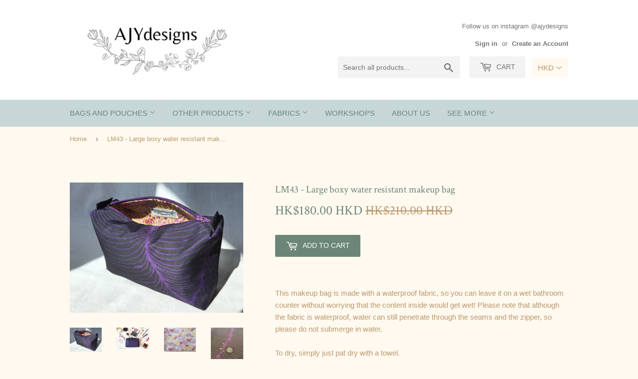

--- FILE ---
content_type: text/html; charset=utf-8
request_url: https://ajydesigns.com/products/lm43-large-boxy-water-resistant-makeup-bag
body_size: 20726
content:
<!doctype html>
<!--[if lt IE 7]><html class="no-js lt-ie9 lt-ie8 lt-ie7" lang="en"> <![endif]-->
<!--[if IE 7]><html class="no-js lt-ie9 lt-ie8" lang="en"> <![endif]-->
<!--[if IE 8]><html class="no-js lt-ie9" lang="en"> <![endif]-->
<!--[if IE 9 ]><html class="ie9 no-js"> <![endif]-->
<!--[if (gt IE 9)|!(IE)]><!--> <html class="no-touch no-js"> <!--<![endif]-->
<head>
  <script>(function(H){H.className=H.className.replace(/\bno-js\b/,'js')})(document.documentElement)</script>
  <!-- Basic page needs ================================================== -->
  <meta charset="utf-8">
  <meta http-equiv="X-UA-Compatible" content="IE=edge,chrome=1">

  
  <link rel="shortcut icon" href="//ajydesigns.com/cdn/shop/files/1_32x32.png?v=1613778659" type="image/png" />
  

  <!-- Title and description ================================================== -->
  <title>
  LM43 - Large boxy water resistant makeup bag &ndash; AJYdesigns
  </title>


  
    <meta name="description" content="This makeup bag is made with a waterproof fabric, so you can leave it on a wet bathroom counter without worrying that the content inside would get wet! Please note that although the fabric is waterproof, water can still penetrate through the seams and the zipper, so please do not submerge in water.To dry, simply just p">
  

  <!-- Product meta ================================================== -->
  <!-- /snippets/social-meta-tags.liquid -->




<meta property="og:site_name" content="AJYdesigns">
<meta property="og:url" content="https://ajydesigns.com/products/lm43-large-boxy-water-resistant-makeup-bag">
<meta property="og:title" content="LM43 - Large boxy water resistant makeup bag">
<meta property="og:type" content="product">
<meta property="og:description" content="This makeup bag is made with a waterproof fabric, so you can leave it on a wet bathroom counter without worrying that the content inside would get wet! Please note that although the fabric is waterproof, water can still penetrate through the seams and the zipper, so please do not submerge in water.To dry, simply just p">

  <meta property="og:price:amount" content="180.00">
  <meta property="og:price:currency" content="HKD">

<meta property="og:image" content="http://ajydesigns.com/cdn/shop/products/IMG_0628_Fotor_1200x1200.jpg?v=1485420465"><meta property="og:image" content="http://ajydesigns.com/cdn/shop/products/AY5D5897_9369acdb-803f-40f3-bf20-e1b012f21246_1200x1200.jpg?v=1485420465"><meta property="og:image" content="http://ajydesigns.com/cdn/shop/products/IMG_0656_1200x1200.jpg?v=1485420465">
<meta property="og:image:secure_url" content="https://ajydesigns.com/cdn/shop/products/IMG_0628_Fotor_1200x1200.jpg?v=1485420465"><meta property="og:image:secure_url" content="https://ajydesigns.com/cdn/shop/products/AY5D5897_9369acdb-803f-40f3-bf20-e1b012f21246_1200x1200.jpg?v=1485420465"><meta property="og:image:secure_url" content="https://ajydesigns.com/cdn/shop/products/IMG_0656_1200x1200.jpg?v=1485420465">


<meta name="twitter:card" content="summary_large_image">
<meta name="twitter:title" content="LM43 - Large boxy water resistant makeup bag">
<meta name="twitter:description" content="This makeup bag is made with a waterproof fabric, so you can leave it on a wet bathroom counter without worrying that the content inside would get wet! Please note that although the fabric is waterproof, water can still penetrate through the seams and the zipper, so please do not submerge in water.To dry, simply just p">


  <!-- Helpers ================================================== -->
  <link rel="canonical" href="https://ajydesigns.com/products/lm43-large-boxy-water-resistant-makeup-bag">
  <meta name="viewport" content="width=device-width,initial-scale=1">

  <!-- CSS ================================================== -->
  <link href="//ajydesigns.com/cdn/shop/t/4/assets/theme.scss.css?v=170015603540240066261717579310" rel="stylesheet" type="text/css" media="all" />
  

  
    
    
    <link href="//fonts.googleapis.com/css?family=Crimson+Text:400" rel="stylesheet" type="text/css" media="all" />
  




  <!-- Header hook for plugins ================================================== -->
  <script>window.performance && window.performance.mark && window.performance.mark('shopify.content_for_header.start');</script><meta name="google-site-verification" content="CHdUPkU4Gm_W2qodR6Bx844umqFfpTAAbC4qAMZLfxo">
<meta id="shopify-digital-wallet" name="shopify-digital-wallet" content="/15066118/digital_wallets/dialog">
<meta name="shopify-checkout-api-token" content="24b13c4334cba3a0c5038221c6945c78">
<link rel="alternate" type="application/json+oembed" href="https://ajydesigns.com/products/lm43-large-boxy-water-resistant-makeup-bag.oembed">
<script async="async" src="/checkouts/internal/preloads.js?locale=en-HK"></script>
<link rel="preconnect" href="https://shop.app" crossorigin="anonymous">
<script async="async" src="https://shop.app/checkouts/internal/preloads.js?locale=en-HK&shop_id=15066118" crossorigin="anonymous"></script>
<script id="apple-pay-shop-capabilities" type="application/json">{"shopId":15066118,"countryCode":"HK","currencyCode":"HKD","merchantCapabilities":["supports3DS"],"merchantId":"gid:\/\/shopify\/Shop\/15066118","merchantName":"AJYdesigns","requiredBillingContactFields":["postalAddress","email","phone"],"requiredShippingContactFields":["postalAddress","email","phone"],"shippingType":"shipping","supportedNetworks":["visa","masterCard"],"total":{"type":"pending","label":"AJYdesigns","amount":"1.00"},"shopifyPaymentsEnabled":true,"supportsSubscriptions":true}</script>
<script id="shopify-features" type="application/json">{"accessToken":"24b13c4334cba3a0c5038221c6945c78","betas":["rich-media-storefront-analytics"],"domain":"ajydesigns.com","predictiveSearch":true,"shopId":15066118,"locale":"en"}</script>
<script>var Shopify = Shopify || {};
Shopify.shop = "ajydesigns.myshopify.com";
Shopify.locale = "en";
Shopify.currency = {"active":"HKD","rate":"1.0"};
Shopify.country = "HK";
Shopify.theme = {"name":"Supply","id":12474351706,"schema_name":"Supply","schema_version":"3.3.1","theme_store_id":679,"role":"main"};
Shopify.theme.handle = "null";
Shopify.theme.style = {"id":null,"handle":null};
Shopify.cdnHost = "ajydesigns.com/cdn";
Shopify.routes = Shopify.routes || {};
Shopify.routes.root = "/";</script>
<script type="module">!function(o){(o.Shopify=o.Shopify||{}).modules=!0}(window);</script>
<script>!function(o){function n(){var o=[];function n(){o.push(Array.prototype.slice.apply(arguments))}return n.q=o,n}var t=o.Shopify=o.Shopify||{};t.loadFeatures=n(),t.autoloadFeatures=n()}(window);</script>
<script>
  window.ShopifyPay = window.ShopifyPay || {};
  window.ShopifyPay.apiHost = "shop.app\/pay";
  window.ShopifyPay.redirectState = null;
</script>
<script id="shop-js-analytics" type="application/json">{"pageType":"product"}</script>
<script defer="defer" async type="module" src="//ajydesigns.com/cdn/shopifycloud/shop-js/modules/v2/client.init-shop-cart-sync_BApSsMSl.en.esm.js"></script>
<script defer="defer" async type="module" src="//ajydesigns.com/cdn/shopifycloud/shop-js/modules/v2/chunk.common_CBoos6YZ.esm.js"></script>
<script type="module">
  await import("//ajydesigns.com/cdn/shopifycloud/shop-js/modules/v2/client.init-shop-cart-sync_BApSsMSl.en.esm.js");
await import("//ajydesigns.com/cdn/shopifycloud/shop-js/modules/v2/chunk.common_CBoos6YZ.esm.js");

  window.Shopify.SignInWithShop?.initShopCartSync?.({"fedCMEnabled":true,"windoidEnabled":true});

</script>
<script>
  window.Shopify = window.Shopify || {};
  if (!window.Shopify.featureAssets) window.Shopify.featureAssets = {};
  window.Shopify.featureAssets['shop-js'] = {"shop-cart-sync":["modules/v2/client.shop-cart-sync_DJczDl9f.en.esm.js","modules/v2/chunk.common_CBoos6YZ.esm.js"],"init-fed-cm":["modules/v2/client.init-fed-cm_BzwGC0Wi.en.esm.js","modules/v2/chunk.common_CBoos6YZ.esm.js"],"init-windoid":["modules/v2/client.init-windoid_BS26ThXS.en.esm.js","modules/v2/chunk.common_CBoos6YZ.esm.js"],"shop-cash-offers":["modules/v2/client.shop-cash-offers_DthCPNIO.en.esm.js","modules/v2/chunk.common_CBoos6YZ.esm.js","modules/v2/chunk.modal_Bu1hFZFC.esm.js"],"shop-button":["modules/v2/client.shop-button_D_JX508o.en.esm.js","modules/v2/chunk.common_CBoos6YZ.esm.js"],"init-shop-email-lookup-coordinator":["modules/v2/client.init-shop-email-lookup-coordinator_DFwWcvrS.en.esm.js","modules/v2/chunk.common_CBoos6YZ.esm.js"],"shop-toast-manager":["modules/v2/client.shop-toast-manager_tEhgP2F9.en.esm.js","modules/v2/chunk.common_CBoos6YZ.esm.js"],"shop-login-button":["modules/v2/client.shop-login-button_DwLgFT0K.en.esm.js","modules/v2/chunk.common_CBoos6YZ.esm.js","modules/v2/chunk.modal_Bu1hFZFC.esm.js"],"avatar":["modules/v2/client.avatar_BTnouDA3.en.esm.js"],"init-shop-cart-sync":["modules/v2/client.init-shop-cart-sync_BApSsMSl.en.esm.js","modules/v2/chunk.common_CBoos6YZ.esm.js"],"pay-button":["modules/v2/client.pay-button_BuNmcIr_.en.esm.js","modules/v2/chunk.common_CBoos6YZ.esm.js"],"init-shop-for-new-customer-accounts":["modules/v2/client.init-shop-for-new-customer-accounts_DrjXSI53.en.esm.js","modules/v2/client.shop-login-button_DwLgFT0K.en.esm.js","modules/v2/chunk.common_CBoos6YZ.esm.js","modules/v2/chunk.modal_Bu1hFZFC.esm.js"],"init-customer-accounts-sign-up":["modules/v2/client.init-customer-accounts-sign-up_TlVCiykN.en.esm.js","modules/v2/client.shop-login-button_DwLgFT0K.en.esm.js","modules/v2/chunk.common_CBoos6YZ.esm.js","modules/v2/chunk.modal_Bu1hFZFC.esm.js"],"shop-follow-button":["modules/v2/client.shop-follow-button_C5D3XtBb.en.esm.js","modules/v2/chunk.common_CBoos6YZ.esm.js","modules/v2/chunk.modal_Bu1hFZFC.esm.js"],"checkout-modal":["modules/v2/client.checkout-modal_8TC_1FUY.en.esm.js","modules/v2/chunk.common_CBoos6YZ.esm.js","modules/v2/chunk.modal_Bu1hFZFC.esm.js"],"init-customer-accounts":["modules/v2/client.init-customer-accounts_C0Oh2ljF.en.esm.js","modules/v2/client.shop-login-button_DwLgFT0K.en.esm.js","modules/v2/chunk.common_CBoos6YZ.esm.js","modules/v2/chunk.modal_Bu1hFZFC.esm.js"],"lead-capture":["modules/v2/client.lead-capture_Cq0gfm7I.en.esm.js","modules/v2/chunk.common_CBoos6YZ.esm.js","modules/v2/chunk.modal_Bu1hFZFC.esm.js"],"shop-login":["modules/v2/client.shop-login_BmtnoEUo.en.esm.js","modules/v2/chunk.common_CBoos6YZ.esm.js","modules/v2/chunk.modal_Bu1hFZFC.esm.js"],"payment-terms":["modules/v2/client.payment-terms_BHOWV7U_.en.esm.js","modules/v2/chunk.common_CBoos6YZ.esm.js","modules/v2/chunk.modal_Bu1hFZFC.esm.js"]};
</script>
<script>(function() {
  var isLoaded = false;
  function asyncLoad() {
    if (isLoaded) return;
    isLoaded = true;
    var urls = ["https:\/\/cdn.shopify.com\/s\/javascripts\/currencies.js?shop=ajydesigns.myshopify.com","\/\/www.powr.io\/powr.js?powr-token=ajydesigns.myshopify.com\u0026external-type=shopify\u0026shop=ajydesigns.myshopify.com","https:\/\/shopify.covet.pics\/covet-pics-widget-inject.js?shop=ajydesigns.myshopify.com","https:\/\/cstt-app.herokuapp.com\/get_script\/d2a2171a0c7e11eb9a733a6b21970a11.js?shop=ajydesigns.myshopify.com","https:\/\/instafeed.nfcube.com\/cdn\/3a3245ac6a71b1c1e660d2ae5b157b7b.js?shop=ajydesigns.myshopify.com","https:\/\/cdn.hextom.com\/js\/quickannouncementbar.js?shop=ajydesigns.myshopify.com"];
    for (var i = 0; i < urls.length; i++) {
      var s = document.createElement('script');
      s.type = 'text/javascript';
      s.async = true;
      s.src = urls[i];
      var x = document.getElementsByTagName('script')[0];
      x.parentNode.insertBefore(s, x);
    }
  };
  if(window.attachEvent) {
    window.attachEvent('onload', asyncLoad);
  } else {
    window.addEventListener('load', asyncLoad, false);
  }
})();</script>
<script id="__st">var __st={"a":15066118,"offset":28800,"reqid":"484470c5-00f8-439c-8b7a-29c028457878-1768899591","pageurl":"ajydesigns.com\/products\/lm43-large-boxy-water-resistant-makeup-bag","u":"9fb0204c722d","p":"product","rtyp":"product","rid":8767507794};</script>
<script>window.ShopifyPaypalV4VisibilityTracking = true;</script>
<script id="captcha-bootstrap">!function(){'use strict';const t='contact',e='account',n='new_comment',o=[[t,t],['blogs',n],['comments',n],[t,'customer']],c=[[e,'customer_login'],[e,'guest_login'],[e,'recover_customer_password'],[e,'create_customer']],r=t=>t.map((([t,e])=>`form[action*='/${t}']:not([data-nocaptcha='true']) input[name='form_type'][value='${e}']`)).join(','),a=t=>()=>t?[...document.querySelectorAll(t)].map((t=>t.form)):[];function s(){const t=[...o],e=r(t);return a(e)}const i='password',u='form_key',d=['recaptcha-v3-token','g-recaptcha-response','h-captcha-response',i],f=()=>{try{return window.sessionStorage}catch{return}},m='__shopify_v',_=t=>t.elements[u];function p(t,e,n=!1){try{const o=window.sessionStorage,c=JSON.parse(o.getItem(e)),{data:r}=function(t){const{data:e,action:n}=t;return t[m]||n?{data:e,action:n}:{data:t,action:n}}(c);for(const[e,n]of Object.entries(r))t.elements[e]&&(t.elements[e].value=n);n&&o.removeItem(e)}catch(o){console.error('form repopulation failed',{error:o})}}const l='form_type',E='cptcha';function T(t){t.dataset[E]=!0}const w=window,h=w.document,L='Shopify',v='ce_forms',y='captcha';let A=!1;((t,e)=>{const n=(g='f06e6c50-85a8-45c8-87d0-21a2b65856fe',I='https://cdn.shopify.com/shopifycloud/storefront-forms-hcaptcha/ce_storefront_forms_captcha_hcaptcha.v1.5.2.iife.js',D={infoText:'Protected by hCaptcha',privacyText:'Privacy',termsText:'Terms'},(t,e,n)=>{const o=w[L][v],c=o.bindForm;if(c)return c(t,g,e,D).then(n);var r;o.q.push([[t,g,e,D],n]),r=I,A||(h.body.append(Object.assign(h.createElement('script'),{id:'captcha-provider',async:!0,src:r})),A=!0)});var g,I,D;w[L]=w[L]||{},w[L][v]=w[L][v]||{},w[L][v].q=[],w[L][y]=w[L][y]||{},w[L][y].protect=function(t,e){n(t,void 0,e),T(t)},Object.freeze(w[L][y]),function(t,e,n,w,h,L){const[v,y,A,g]=function(t,e,n){const i=e?o:[],u=t?c:[],d=[...i,...u],f=r(d),m=r(i),_=r(d.filter((([t,e])=>n.includes(e))));return[a(f),a(m),a(_),s()]}(w,h,L),I=t=>{const e=t.target;return e instanceof HTMLFormElement?e:e&&e.form},D=t=>v().includes(t);t.addEventListener('submit',(t=>{const e=I(t);if(!e)return;const n=D(e)&&!e.dataset.hcaptchaBound&&!e.dataset.recaptchaBound,o=_(e),c=g().includes(e)&&(!o||!o.value);(n||c)&&t.preventDefault(),c&&!n&&(function(t){try{if(!f())return;!function(t){const e=f();if(!e)return;const n=_(t);if(!n)return;const o=n.value;o&&e.removeItem(o)}(t);const e=Array.from(Array(32),(()=>Math.random().toString(36)[2])).join('');!function(t,e){_(t)||t.append(Object.assign(document.createElement('input'),{type:'hidden',name:u})),t.elements[u].value=e}(t,e),function(t,e){const n=f();if(!n)return;const o=[...t.querySelectorAll(`input[type='${i}']`)].map((({name:t})=>t)),c=[...d,...o],r={};for(const[a,s]of new FormData(t).entries())c.includes(a)||(r[a]=s);n.setItem(e,JSON.stringify({[m]:1,action:t.action,data:r}))}(t,e)}catch(e){console.error('failed to persist form',e)}}(e),e.submit())}));const S=(t,e)=>{t&&!t.dataset[E]&&(n(t,e.some((e=>e===t))),T(t))};for(const o of['focusin','change'])t.addEventListener(o,(t=>{const e=I(t);D(e)&&S(e,y())}));const B=e.get('form_key'),M=e.get(l),P=B&&M;t.addEventListener('DOMContentLoaded',(()=>{const t=y();if(P)for(const e of t)e.elements[l].value===M&&p(e,B);[...new Set([...A(),...v().filter((t=>'true'===t.dataset.shopifyCaptcha))])].forEach((e=>S(e,t)))}))}(h,new URLSearchParams(w.location.search),n,t,e,['guest_login'])})(!0,!0)}();</script>
<script integrity="sha256-4kQ18oKyAcykRKYeNunJcIwy7WH5gtpwJnB7kiuLZ1E=" data-source-attribution="shopify.loadfeatures" defer="defer" src="//ajydesigns.com/cdn/shopifycloud/storefront/assets/storefront/load_feature-a0a9edcb.js" crossorigin="anonymous"></script>
<script crossorigin="anonymous" defer="defer" src="//ajydesigns.com/cdn/shopifycloud/storefront/assets/shopify_pay/storefront-65b4c6d7.js?v=20250812"></script>
<script data-source-attribution="shopify.dynamic_checkout.dynamic.init">var Shopify=Shopify||{};Shopify.PaymentButton=Shopify.PaymentButton||{isStorefrontPortableWallets:!0,init:function(){window.Shopify.PaymentButton.init=function(){};var t=document.createElement("script");t.src="https://ajydesigns.com/cdn/shopifycloud/portable-wallets/latest/portable-wallets.en.js",t.type="module",document.head.appendChild(t)}};
</script>
<script data-source-attribution="shopify.dynamic_checkout.buyer_consent">
  function portableWalletsHideBuyerConsent(e){var t=document.getElementById("shopify-buyer-consent"),n=document.getElementById("shopify-subscription-policy-button");t&&n&&(t.classList.add("hidden"),t.setAttribute("aria-hidden","true"),n.removeEventListener("click",e))}function portableWalletsShowBuyerConsent(e){var t=document.getElementById("shopify-buyer-consent"),n=document.getElementById("shopify-subscription-policy-button");t&&n&&(t.classList.remove("hidden"),t.removeAttribute("aria-hidden"),n.addEventListener("click",e))}window.Shopify?.PaymentButton&&(window.Shopify.PaymentButton.hideBuyerConsent=portableWalletsHideBuyerConsent,window.Shopify.PaymentButton.showBuyerConsent=portableWalletsShowBuyerConsent);
</script>
<script data-source-attribution="shopify.dynamic_checkout.cart.bootstrap">document.addEventListener("DOMContentLoaded",(function(){function t(){return document.querySelector("shopify-accelerated-checkout-cart, shopify-accelerated-checkout")}if(t())Shopify.PaymentButton.init();else{new MutationObserver((function(e,n){t()&&(Shopify.PaymentButton.init(),n.disconnect())})).observe(document.body,{childList:!0,subtree:!0})}}));
</script>
<link id="shopify-accelerated-checkout-styles" rel="stylesheet" media="screen" href="https://ajydesigns.com/cdn/shopifycloud/portable-wallets/latest/accelerated-checkout-backwards-compat.css" crossorigin="anonymous">
<style id="shopify-accelerated-checkout-cart">
        #shopify-buyer-consent {
  margin-top: 1em;
  display: inline-block;
  width: 100%;
}

#shopify-buyer-consent.hidden {
  display: none;
}

#shopify-subscription-policy-button {
  background: none;
  border: none;
  padding: 0;
  text-decoration: underline;
  font-size: inherit;
  cursor: pointer;
}

#shopify-subscription-policy-button::before {
  box-shadow: none;
}

      </style>

<script>window.performance && window.performance.mark && window.performance.mark('shopify.content_for_header.end');</script>

  

<!--[if lt IE 9]>
<script src="//cdnjs.cloudflare.com/ajax/libs/html5shiv/3.7.2/html5shiv.min.js" type="text/javascript"></script>
<![endif]-->
<!--[if (lte IE 9) ]><script src="//ajydesigns.com/cdn/shop/t/4/assets/match-media.min.js?v=277" type="text/javascript"></script><![endif]-->


  
  

  <script src="//ajydesigns.com/cdn/shop/t/4/assets/jquery-2.2.3.min.js?v=58211863146907186831525949771" type="text/javascript"></script>

  <!--[if (gt IE 9)|!(IE)]><!--><script src="//ajydesigns.com/cdn/shop/t/4/assets/lazysizes.min.js?v=8147953233334221341525949771" async="async"></script><!--<![endif]-->
  <!--[if lte IE 9]><script src="//ajydesigns.com/cdn/shop/t/4/assets/lazysizes.min.js?v=8147953233334221341525949771"></script><![endif]-->

  <!--[if (gt IE 9)|!(IE)]><!--><script src="//ajydesigns.com/cdn/shop/t/4/assets/vendor.js?v=23204533626406551281525949772" defer="defer"></script><!--<![endif]-->
  <!--[if lte IE 9]><script src="//ajydesigns.com/cdn/shop/t/4/assets/vendor.js?v=23204533626406551281525949772"></script><![endif]-->

  <!--[if (gt IE 9)|!(IE)]><!--><script src="//ajydesigns.com/cdn/shop/t/4/assets/theme.js?v=999723702639680591536577449" defer="defer"></script><!--<![endif]-->
  <!--[if lte IE 9]><script src="//ajydesigns.com/cdn/shop/t/4/assets/theme.js?v=999723702639680591536577449"></script><![endif]-->


<!-- BEGIN app block: shopify://apps/beast-currency-converter/blocks/doubly/267afa86-a419-4d5b-a61b-556038e7294d -->


	<script>
		var DoublyGlobalCurrency, catchXHR = true, bccAppVersion = 1;
       	var DoublyGlobal = {
			theme : 'no_theme',
			spanClass : 'money',
			cookieName : '_g1477461054',
			ratesUrl :  'https://init.grizzlyapps.com/9e32c84f0db4f7b1eb40c32bdb0bdea9',
			geoUrl : 'https://currency.grizzlyapps.com/83d400c612f9a099fab8f76dcab73a48',
			shopCurrency : 'HKD',
            allowedCurrencies : '["HKD","USD","EUR","GBP","AUD"]',
			countriesJSON : '[]',
			currencyMessage : 'All orders are processed in HKD. While the content of your cart is currently displayed in <span class="selected-currency"></span>, you will checkout using HKD at the most current exchange rate.',
            currencyFormat : 'money_with_currency_format',
			euroFormat : 'amount',
            removeDecimals : 0,
            roundDecimals : 0,
            roundTo : '99',
            autoSwitch : 0,
			showPriceOnHover : 0,
            showCurrencyMessage : false,
			hideConverter : '',
			forceJqueryLoad : false,
			beeketing : true,
			themeScript : '',
			customerScriptBefore : '',
			customerScriptAfter : '',
			debug: false
		};

		<!-- inline script: fixes + various plugin js functions -->
		DoublyGlobal.themeScript = "if(DoublyGlobal.debug) debugger;jQueryGrizzly('head').append('<style> .search-bar { max-width: 49% } .doubly-wrapper { display: inline-block; margin: 3px 0 1px 14px; } .doubly-message { margin:0px 0px 20px; } @media screen and (min-width:769px) and (max-width:1053px) { .site-header .wrapper .grid-item { width: 40% } .site-header .wrapper .grid-item.large--text-right { width: 60% } } @media screen and (min-width:769px) and (max-width:887px) { .search-bar { max-width: 45% } .site-header .wrapper .grid-item { width: 35% } .site-header .wrapper .grid-item.large--text-right { width: 65% } } @media screen and (max-width:768px) { .site-header .wrapper .grid-item .doubly-wrapper { display: none } #mobileNavBar .cart-toggle { display: inline-block; float: right } .site-header .wrapper .grid-item .doubly-nice-select { display: none } .doubly-wrapper { margin-top: 2px } .doubly-wrapper select { color:#fff; border-color:#399a8d; } } <\/style>'); if(jQueryGrizzly('.product-item--price .sale-tag').first().text().trim().length > 0) { var saveInitialText = jQueryGrizzly('.product-item--price .sale-tag').first().text().trim().substring(0,jQueryGrizzly('.product-item--price .sale-tag').first().text().trim().indexOf(' ')); } else if(jQueryGrizzly('#comparePrice-product-template').first().text().trim().length > 0) { var saveInitialText = jQueryGrizzly('#comparePrice-product-template').first().text().trim().substring(0,jQueryGrizzly('#comparePrice-product-template').first().text().trim().indexOf(' ')); } jQueryGrizzly('.site-header .wrapper .header-cart-btn').after('<div class=\"doubly-wrapper\"><\/div>'); jQueryGrizzly('#mobileNavBar .cart-toggle').before('<div class=\"doubly-wrapper\"><\/div>'); jQueryGrizzly(document).ajaxComplete(function() { setTimeout(function(){ \/* old Supply theme *\/ if (jQueryGrizzly('.cart-form .cart-row').last().find('.doubly-message').length==0) { jQueryGrizzly('.cart-form .cart-row').last().prepend('<div class=\"doubly-message\"><\/div>'); } \/* new Supply theme *\/ if (jQueryGrizzly('#ajaxifyCart .cart-row').last().find('.doubly-message').length==0) { jQueryGrizzly('#ajaxifyCart .cart-row').last().prepend('<div class=\"doubly-message\"><\/div>'); } initExtraFeatures(); },100); }); jQueryGrizzly(document).ajaxComplete(function() { setTimeout(function(){ if (jQueryGrizzly('#ajaxifyCart .cart-row .grid .grid-item .h2>small>.'+spanClass).length==0) { jQueryGrizzly('#ajaxifyCart .cart-row .grid .grid-item .h2>small').wrapInner('<span class=\"'+spanClass+'\"><\/span>'); } if (jQueryGrizzly('#ajaxifyCart .cart-row .cart-subtotal .h1>small>.'+spanClass).length==0) { jQueryGrizzly('#ajaxifyCart .cart-row .cart-subtotal .h1>small').wrapInner('<span class=\"'+spanClass+'\"><\/span'); } DoublyCurrency.convertAll(jQueryGrizzly('[name=doubly-currencies]').val()); initExtraFeatures(); },1000); }); jQueryGrizzly('.single-option-selector').bind('change.ChangeCurrency',function() { jQueryGrizzly('#comparePrice-product-template').addClass(spanClass); jQueryGrizzly('#comparePrice-product-template.'+spanClass).each(function() { var attributes = jQueryGrizzly.map(this.attributes, function(item) { return item.name; }); var moneyTag = jQueryGrizzly(this); jQueryGrizzly.each(attributes, function(i, item) { if (item!='class' && item!='id') { moneyTag.removeAttr(item); } }); }); jQueryGrizzly('#productPrice-product-template>span').first().addClass(spanClass); jQueryGrizzly('#productPrice-product-template>span[aria-hidden=\"true\"]>s').wrapInner('<span class=\"'+spanClass+'\"><\/span>'); DoublyCurrency.convertAll(jQueryGrizzly('[name=doubly-currencies]').val()); initExtraFeatures(); var saveText = saveInitialText+' '+jQueryGrizzly('#comparePrice-product-template').text(); jQueryGrizzly('#comparePrice-product-template').text(saveText); }); setTimeout(function(){ if(jQueryGrizzly('#productPrice-product-template>span>span.'+spanClass).length == 0) { jQueryGrizzly('#productPrice-product-template>span').first().addClass(spanClass); } if(jQueryGrizzly('#productPrice-product-template>span[aria-hidden=\"true\"]>s>span.'+spanClass).length == 0) { jQueryGrizzly('#productPrice-product-template>span[aria-hidden=\"true\"]>s').wrapInner('<span class=\"'+spanClass+'\"><\/span>'); } if(jQueryGrizzly('#comparePrice-product-template>span.'+spanClass).length == 0) { jQueryGrizzly('#comparePrice-product-template').addClass(spanClass); } DoublyCurrency.convertAll(jQueryGrizzly('[name=doubly-currencies]').val()); if(jQueryGrizzly('#comparePrice-product-template').text().indexOf(saveInitialText) == -1) { var saveText = saveInitialText+' '+jQueryGrizzly('#comparePrice-product-template').text(); jQueryGrizzly('#comparePrice-product-template').text(saveText); } jQueryGrizzly('.product-item--price .sale-tag').each(function(){ var saveText = saveInitialText+' '+jQueryGrizzly(this).text(); jQueryGrizzly(this).text(saveText); }); },1000); function afterCurrencySwitcherInit() { jQueryGrizzly('#mobileNavBar .doubly-wrapper .doubly-nice-select').addClass('slim'); jQueryGrizzly('[name=doubly-currencies]').change(function() { if(jQueryGrizzly('#comparePrice-product-template').text().indexOf(saveInitialText) == -1) { var saveText = saveInitialText+' '+jQueryGrizzly('#comparePrice-product-template').text(); jQueryGrizzly('#comparePrice-product-template').text(saveText); } jQueryGrizzly('.product-item--price .sale-tag').each(function(){ if(jQueryGrizzly(this).text().indexOf(saveInitialText) == -1) { var saveText = saveInitialText+' '+jQueryGrizzly(this).text(); jQueryGrizzly(this).text(saveText); } }); }); } jQueryGrizzly('.product-item--price .sale-tag').addClass(spanClass); jQueryGrizzly('.product-item--price .sale-tag').each(function() { if(jQueryGrizzly(this).find('>span.'+spanClass).length > 0) { var amountText = jQueryGrizzly(this).find('>span.'+spanClass).text(); jQueryGrizzly(this).html(amountText); } }); jQueryGrizzly('.product-item--price .h1>small[aria-hidden=\"true\"]').wrapInner('<span class=\"'+spanClass+'\"><\/span>'); jQueryGrizzly('.product-item--price .h1>small>s>small[aria-hidden=\"true\"]').wrapInner('<span class=\"'+spanClass+'\"><\/span>');";
                DoublyGlobal.addSelect = function(){
                    /* add select in select wrapper or body */  
                    if (jQueryGrizzly('.doubly-wrapper').length>0) { 
                        var doublyWrapper = '.doubly-wrapper';
                    } else if (jQueryGrizzly('.doubly-float').length==0) {
                        var doublyWrapper = '.doubly-float';
                        jQueryGrizzly('body').append('<div class="doubly-float"></div>');
                    }
                    document.querySelectorAll(doublyWrapper).forEach(function(el) {
                        el.insertAdjacentHTML('afterbegin', '<select class="currency-switcher" name="doubly-currencies"><option value="HKD">HKD</option><option value="USD">USD</option><option value="EUR">EUR</option><option value="GBP">GBP</option><option value="AUD">AUD</option></select>');
                    });
                }
		var bbb = "";
	</script>
	
	
	<!-- inline styles -->
	<style> 
		
		
		.layered-currency-switcher{width:auto;float:right;padding:0 0 0 50px;margin:0px;}.layered-currency-switcher li{display:block;float:left;font-size:15px;margin:0px;}.layered-currency-switcher li button.currency-switcher-btn{width:auto;height:auto;margin-bottom:0px;background:#fff;font-family:Arial!important;line-height:18px;border:1px solid #dadada;border-radius:25px;color:#9a9a9a;float:left;font-weight:700;margin-left:-46px;min-width:90px;position:relative;text-align:center;text-decoration:none;padding:10px 11px 10px 49px}.price-on-hover,.price-on-hover-wrapper{font-size:15px!important;line-height:25px!important}.layered-currency-switcher li button.currency-switcher-btn:focus{outline:0;-webkit-outline:none;-moz-outline:none;-o-outline:none}.layered-currency-switcher li button.currency-switcher-btn:hover{background:#ddf6cf;border-color:#a9d092;color:#89b171}.layered-currency-switcher li button.currency-switcher-btn span{display:none}.layered-currency-switcher li button.currency-switcher-btn:first-child{border-radius:25px}.layered-currency-switcher li button.currency-switcher-btn.selected{background:#de4c39;border-color:#de4c39;color:#fff;z-index:99;padding-left:23px!important;padding-right:23px!important}.layered-currency-switcher li button.currency-switcher-btn.selected span{display:inline-block}.doubly,.money{position:relative; font-weight:inherit !important; font-size:inherit !important;text-decoration:inherit !important;}.price-on-hover-wrapper{position:absolute;left:-50%;text-align:center;width:200%;top:110%;z-index:100000000}.price-on-hover{background:#333;border-color:#FFF!important;padding:2px 5px 3px;font-weight:400;border-radius:5px;font-family:Helvetica Neue,Arial;color:#fff;border:0}.price-on-hover:after{content:\"\";position:absolute;left:50%;margin-left:-4px;margin-top:-2px;width:0;height:0;border-bottom:solid 4px #333;border-left:solid 4px transparent;border-right:solid 4px transparent}.doubly-message{margin:5px 0}.doubly-wrapper{float:right}.doubly-float{position:fixed;bottom:10px;left:10px;right:auto;z-index:100000;}select.currency-switcher{margin:0px; position:relative; top:auto;}.price-on-hover { background-color: #333333 !important; color: #FFFFFF !important; } .price-on-hover:after { border-bottom-color: #333333 !important;}
	</style>
	
	<script src="https://cdn.shopify.com/extensions/01997e3d-dbe8-7f57-a70f-4120f12c2b07/currency-54/assets/doubly.js" async data-no-instant></script>



<!-- END app block --><link href="https://monorail-edge.shopifysvc.com" rel="dns-prefetch">
<script>(function(){if ("sendBeacon" in navigator && "performance" in window) {try {var session_token_from_headers = performance.getEntriesByType('navigation')[0].serverTiming.find(x => x.name == '_s').description;} catch {var session_token_from_headers = undefined;}var session_cookie_matches = document.cookie.match(/_shopify_s=([^;]*)/);var session_token_from_cookie = session_cookie_matches && session_cookie_matches.length === 2 ? session_cookie_matches[1] : "";var session_token = session_token_from_headers || session_token_from_cookie || "";function handle_abandonment_event(e) {var entries = performance.getEntries().filter(function(entry) {return /monorail-edge.shopifysvc.com/.test(entry.name);});if (!window.abandonment_tracked && entries.length === 0) {window.abandonment_tracked = true;var currentMs = Date.now();var navigation_start = performance.timing.navigationStart;var payload = {shop_id: 15066118,url: window.location.href,navigation_start,duration: currentMs - navigation_start,session_token,page_type: "product"};window.navigator.sendBeacon("https://monorail-edge.shopifysvc.com/v1/produce", JSON.stringify({schema_id: "online_store_buyer_site_abandonment/1.1",payload: payload,metadata: {event_created_at_ms: currentMs,event_sent_at_ms: currentMs}}));}}window.addEventListener('pagehide', handle_abandonment_event);}}());</script>
<script id="web-pixels-manager-setup">(function e(e,d,r,n,o){if(void 0===o&&(o={}),!Boolean(null===(a=null===(i=window.Shopify)||void 0===i?void 0:i.analytics)||void 0===a?void 0:a.replayQueue)){var i,a;window.Shopify=window.Shopify||{};var t=window.Shopify;t.analytics=t.analytics||{};var s=t.analytics;s.replayQueue=[],s.publish=function(e,d,r){return s.replayQueue.push([e,d,r]),!0};try{self.performance.mark("wpm:start")}catch(e){}var l=function(){var e={modern:/Edge?\/(1{2}[4-9]|1[2-9]\d|[2-9]\d{2}|\d{4,})\.\d+(\.\d+|)|Firefox\/(1{2}[4-9]|1[2-9]\d|[2-9]\d{2}|\d{4,})\.\d+(\.\d+|)|Chrom(ium|e)\/(9{2}|\d{3,})\.\d+(\.\d+|)|(Maci|X1{2}).+ Version\/(15\.\d+|(1[6-9]|[2-9]\d|\d{3,})\.\d+)([,.]\d+|)( \(\w+\)|)( Mobile\/\w+|) Safari\/|Chrome.+OPR\/(9{2}|\d{3,})\.\d+\.\d+|(CPU[ +]OS|iPhone[ +]OS|CPU[ +]iPhone|CPU IPhone OS|CPU iPad OS)[ +]+(15[._]\d+|(1[6-9]|[2-9]\d|\d{3,})[._]\d+)([._]\d+|)|Android:?[ /-](13[3-9]|1[4-9]\d|[2-9]\d{2}|\d{4,})(\.\d+|)(\.\d+|)|Android.+Firefox\/(13[5-9]|1[4-9]\d|[2-9]\d{2}|\d{4,})\.\d+(\.\d+|)|Android.+Chrom(ium|e)\/(13[3-9]|1[4-9]\d|[2-9]\d{2}|\d{4,})\.\d+(\.\d+|)|SamsungBrowser\/([2-9]\d|\d{3,})\.\d+/,legacy:/Edge?\/(1[6-9]|[2-9]\d|\d{3,})\.\d+(\.\d+|)|Firefox\/(5[4-9]|[6-9]\d|\d{3,})\.\d+(\.\d+|)|Chrom(ium|e)\/(5[1-9]|[6-9]\d|\d{3,})\.\d+(\.\d+|)([\d.]+$|.*Safari\/(?![\d.]+ Edge\/[\d.]+$))|(Maci|X1{2}).+ Version\/(10\.\d+|(1[1-9]|[2-9]\d|\d{3,})\.\d+)([,.]\d+|)( \(\w+\)|)( Mobile\/\w+|) Safari\/|Chrome.+OPR\/(3[89]|[4-9]\d|\d{3,})\.\d+\.\d+|(CPU[ +]OS|iPhone[ +]OS|CPU[ +]iPhone|CPU IPhone OS|CPU iPad OS)[ +]+(10[._]\d+|(1[1-9]|[2-9]\d|\d{3,})[._]\d+)([._]\d+|)|Android:?[ /-](13[3-9]|1[4-9]\d|[2-9]\d{2}|\d{4,})(\.\d+|)(\.\d+|)|Mobile Safari.+OPR\/([89]\d|\d{3,})\.\d+\.\d+|Android.+Firefox\/(13[5-9]|1[4-9]\d|[2-9]\d{2}|\d{4,})\.\d+(\.\d+|)|Android.+Chrom(ium|e)\/(13[3-9]|1[4-9]\d|[2-9]\d{2}|\d{4,})\.\d+(\.\d+|)|Android.+(UC? ?Browser|UCWEB|U3)[ /]?(15\.([5-9]|\d{2,})|(1[6-9]|[2-9]\d|\d{3,})\.\d+)\.\d+|SamsungBrowser\/(5\.\d+|([6-9]|\d{2,})\.\d+)|Android.+MQ{2}Browser\/(14(\.(9|\d{2,})|)|(1[5-9]|[2-9]\d|\d{3,})(\.\d+|))(\.\d+|)|K[Aa][Ii]OS\/(3\.\d+|([4-9]|\d{2,})\.\d+)(\.\d+|)/},d=e.modern,r=e.legacy,n=navigator.userAgent;return n.match(d)?"modern":n.match(r)?"legacy":"unknown"}(),u="modern"===l?"modern":"legacy",c=(null!=n?n:{modern:"",legacy:""})[u],f=function(e){return[e.baseUrl,"/wpm","/b",e.hashVersion,"modern"===e.buildTarget?"m":"l",".js"].join("")}({baseUrl:d,hashVersion:r,buildTarget:u}),m=function(e){var d=e.version,r=e.bundleTarget,n=e.surface,o=e.pageUrl,i=e.monorailEndpoint;return{emit:function(e){var a=e.status,t=e.errorMsg,s=(new Date).getTime(),l=JSON.stringify({metadata:{event_sent_at_ms:s},events:[{schema_id:"web_pixels_manager_load/3.1",payload:{version:d,bundle_target:r,page_url:o,status:a,surface:n,error_msg:t},metadata:{event_created_at_ms:s}}]});if(!i)return console&&console.warn&&console.warn("[Web Pixels Manager] No Monorail endpoint provided, skipping logging."),!1;try{return self.navigator.sendBeacon.bind(self.navigator)(i,l)}catch(e){}var u=new XMLHttpRequest;try{return u.open("POST",i,!0),u.setRequestHeader("Content-Type","text/plain"),u.send(l),!0}catch(e){return console&&console.warn&&console.warn("[Web Pixels Manager] Got an unhandled error while logging to Monorail."),!1}}}}({version:r,bundleTarget:l,surface:e.surface,pageUrl:self.location.href,monorailEndpoint:e.monorailEndpoint});try{o.browserTarget=l,function(e){var d=e.src,r=e.async,n=void 0===r||r,o=e.onload,i=e.onerror,a=e.sri,t=e.scriptDataAttributes,s=void 0===t?{}:t,l=document.createElement("script"),u=document.querySelector("head"),c=document.querySelector("body");if(l.async=n,l.src=d,a&&(l.integrity=a,l.crossOrigin="anonymous"),s)for(var f in s)if(Object.prototype.hasOwnProperty.call(s,f))try{l.dataset[f]=s[f]}catch(e){}if(o&&l.addEventListener("load",o),i&&l.addEventListener("error",i),u)u.appendChild(l);else{if(!c)throw new Error("Did not find a head or body element to append the script");c.appendChild(l)}}({src:f,async:!0,onload:function(){if(!function(){var e,d;return Boolean(null===(d=null===(e=window.Shopify)||void 0===e?void 0:e.analytics)||void 0===d?void 0:d.initialized)}()){var d=window.webPixelsManager.init(e)||void 0;if(d){var r=window.Shopify.analytics;r.replayQueue.forEach((function(e){var r=e[0],n=e[1],o=e[2];d.publishCustomEvent(r,n,o)})),r.replayQueue=[],r.publish=d.publishCustomEvent,r.visitor=d.visitor,r.initialized=!0}}},onerror:function(){return m.emit({status:"failed",errorMsg:"".concat(f," has failed to load")})},sri:function(e){var d=/^sha384-[A-Za-z0-9+/=]+$/;return"string"==typeof e&&d.test(e)}(c)?c:"",scriptDataAttributes:o}),m.emit({status:"loading"})}catch(e){m.emit({status:"failed",errorMsg:(null==e?void 0:e.message)||"Unknown error"})}}})({shopId: 15066118,storefrontBaseUrl: "https://ajydesigns.com",extensionsBaseUrl: "https://extensions.shopifycdn.com/cdn/shopifycloud/web-pixels-manager",monorailEndpoint: "https://monorail-edge.shopifysvc.com/unstable/produce_batch",surface: "storefront-renderer",enabledBetaFlags: ["2dca8a86"],webPixelsConfigList: [{"id":"559317149","configuration":"{\"config\":\"{\\\"pixel_id\\\":\\\"G-LCFS8BPH5R\\\",\\\"target_country\\\":\\\"HK\\\",\\\"gtag_events\\\":[{\\\"type\\\":\\\"search\\\",\\\"action_label\\\":\\\"G-LCFS8BPH5R\\\"},{\\\"type\\\":\\\"begin_checkout\\\",\\\"action_label\\\":\\\"G-LCFS8BPH5R\\\"},{\\\"type\\\":\\\"view_item\\\",\\\"action_label\\\":[\\\"G-LCFS8BPH5R\\\",\\\"MC-QG66PT7SK2\\\"]},{\\\"type\\\":\\\"purchase\\\",\\\"action_label\\\":[\\\"G-LCFS8BPH5R\\\",\\\"MC-QG66PT7SK2\\\"]},{\\\"type\\\":\\\"page_view\\\",\\\"action_label\\\":[\\\"G-LCFS8BPH5R\\\",\\\"MC-QG66PT7SK2\\\"]},{\\\"type\\\":\\\"add_payment_info\\\",\\\"action_label\\\":\\\"G-LCFS8BPH5R\\\"},{\\\"type\\\":\\\"add_to_cart\\\",\\\"action_label\\\":\\\"G-LCFS8BPH5R\\\"}],\\\"enable_monitoring_mode\\\":false}\"}","eventPayloadVersion":"v1","runtimeContext":"OPEN","scriptVersion":"b2a88bafab3e21179ed38636efcd8a93","type":"APP","apiClientId":1780363,"privacyPurposes":[],"dataSharingAdjustments":{"protectedCustomerApprovalScopes":["read_customer_address","read_customer_email","read_customer_name","read_customer_personal_data","read_customer_phone"]}},{"id":"shopify-app-pixel","configuration":"{}","eventPayloadVersion":"v1","runtimeContext":"STRICT","scriptVersion":"0450","apiClientId":"shopify-pixel","type":"APP","privacyPurposes":["ANALYTICS","MARKETING"]},{"id":"shopify-custom-pixel","eventPayloadVersion":"v1","runtimeContext":"LAX","scriptVersion":"0450","apiClientId":"shopify-pixel","type":"CUSTOM","privacyPurposes":["ANALYTICS","MARKETING"]}],isMerchantRequest: false,initData: {"shop":{"name":"AJYdesigns","paymentSettings":{"currencyCode":"HKD"},"myshopifyDomain":"ajydesigns.myshopify.com","countryCode":"HK","storefrontUrl":"https:\/\/ajydesigns.com"},"customer":null,"cart":null,"checkout":null,"productVariants":[{"price":{"amount":180.0,"currencyCode":"HKD"},"product":{"title":"LM43 - Large boxy water resistant makeup bag","vendor":"AJYdesigns","id":"8767507794","untranslatedTitle":"LM43 - Large boxy water resistant makeup bag","url":"\/products\/lm43-large-boxy-water-resistant-makeup-bag","type":"makeup bag"},"id":"29638740050","image":{"src":"\/\/ajydesigns.com\/cdn\/shop\/products\/IMG_0628_Fotor.jpg?v=1485420465"},"sku":"","title":"Default Title","untranslatedTitle":"Default Title"}],"purchasingCompany":null},},"https://ajydesigns.com/cdn","fcfee988w5aeb613cpc8e4bc33m6693e112",{"modern":"","legacy":""},{"shopId":"15066118","storefrontBaseUrl":"https:\/\/ajydesigns.com","extensionBaseUrl":"https:\/\/extensions.shopifycdn.com\/cdn\/shopifycloud\/web-pixels-manager","surface":"storefront-renderer","enabledBetaFlags":"[\"2dca8a86\"]","isMerchantRequest":"false","hashVersion":"fcfee988w5aeb613cpc8e4bc33m6693e112","publish":"custom","events":"[[\"page_viewed\",{}],[\"product_viewed\",{\"productVariant\":{\"price\":{\"amount\":180.0,\"currencyCode\":\"HKD\"},\"product\":{\"title\":\"LM43 - Large boxy water resistant makeup bag\",\"vendor\":\"AJYdesigns\",\"id\":\"8767507794\",\"untranslatedTitle\":\"LM43 - Large boxy water resistant makeup bag\",\"url\":\"\/products\/lm43-large-boxy-water-resistant-makeup-bag\",\"type\":\"makeup bag\"},\"id\":\"29638740050\",\"image\":{\"src\":\"\/\/ajydesigns.com\/cdn\/shop\/products\/IMG_0628_Fotor.jpg?v=1485420465\"},\"sku\":\"\",\"title\":\"Default Title\",\"untranslatedTitle\":\"Default Title\"}}]]"});</script><script>
  window.ShopifyAnalytics = window.ShopifyAnalytics || {};
  window.ShopifyAnalytics.meta = window.ShopifyAnalytics.meta || {};
  window.ShopifyAnalytics.meta.currency = 'HKD';
  var meta = {"product":{"id":8767507794,"gid":"gid:\/\/shopify\/Product\/8767507794","vendor":"AJYdesigns","type":"makeup bag","handle":"lm43-large-boxy-water-resistant-makeup-bag","variants":[{"id":29638740050,"price":18000,"name":"LM43 - Large boxy water resistant makeup bag","public_title":null,"sku":""}],"remote":false},"page":{"pageType":"product","resourceType":"product","resourceId":8767507794,"requestId":"484470c5-00f8-439c-8b7a-29c028457878-1768899591"}};
  for (var attr in meta) {
    window.ShopifyAnalytics.meta[attr] = meta[attr];
  }
</script>
<script class="analytics">
  (function () {
    var customDocumentWrite = function(content) {
      var jquery = null;

      if (window.jQuery) {
        jquery = window.jQuery;
      } else if (window.Checkout && window.Checkout.$) {
        jquery = window.Checkout.$;
      }

      if (jquery) {
        jquery('body').append(content);
      }
    };

    var hasLoggedConversion = function(token) {
      if (token) {
        return document.cookie.indexOf('loggedConversion=' + token) !== -1;
      }
      return false;
    }

    var setCookieIfConversion = function(token) {
      if (token) {
        var twoMonthsFromNow = new Date(Date.now());
        twoMonthsFromNow.setMonth(twoMonthsFromNow.getMonth() + 2);

        document.cookie = 'loggedConversion=' + token + '; expires=' + twoMonthsFromNow;
      }
    }

    var trekkie = window.ShopifyAnalytics.lib = window.trekkie = window.trekkie || [];
    if (trekkie.integrations) {
      return;
    }
    trekkie.methods = [
      'identify',
      'page',
      'ready',
      'track',
      'trackForm',
      'trackLink'
    ];
    trekkie.factory = function(method) {
      return function() {
        var args = Array.prototype.slice.call(arguments);
        args.unshift(method);
        trekkie.push(args);
        return trekkie;
      };
    };
    for (var i = 0; i < trekkie.methods.length; i++) {
      var key = trekkie.methods[i];
      trekkie[key] = trekkie.factory(key);
    }
    trekkie.load = function(config) {
      trekkie.config = config || {};
      trekkie.config.initialDocumentCookie = document.cookie;
      var first = document.getElementsByTagName('script')[0];
      var script = document.createElement('script');
      script.type = 'text/javascript';
      script.onerror = function(e) {
        var scriptFallback = document.createElement('script');
        scriptFallback.type = 'text/javascript';
        scriptFallback.onerror = function(error) {
                var Monorail = {
      produce: function produce(monorailDomain, schemaId, payload) {
        var currentMs = new Date().getTime();
        var event = {
          schema_id: schemaId,
          payload: payload,
          metadata: {
            event_created_at_ms: currentMs,
            event_sent_at_ms: currentMs
          }
        };
        return Monorail.sendRequest("https://" + monorailDomain + "/v1/produce", JSON.stringify(event));
      },
      sendRequest: function sendRequest(endpointUrl, payload) {
        // Try the sendBeacon API
        if (window && window.navigator && typeof window.navigator.sendBeacon === 'function' && typeof window.Blob === 'function' && !Monorail.isIos12()) {
          var blobData = new window.Blob([payload], {
            type: 'text/plain'
          });

          if (window.navigator.sendBeacon(endpointUrl, blobData)) {
            return true;
          } // sendBeacon was not successful

        } // XHR beacon

        var xhr = new XMLHttpRequest();

        try {
          xhr.open('POST', endpointUrl);
          xhr.setRequestHeader('Content-Type', 'text/plain');
          xhr.send(payload);
        } catch (e) {
          console.log(e);
        }

        return false;
      },
      isIos12: function isIos12() {
        return window.navigator.userAgent.lastIndexOf('iPhone; CPU iPhone OS 12_') !== -1 || window.navigator.userAgent.lastIndexOf('iPad; CPU OS 12_') !== -1;
      }
    };
    Monorail.produce('monorail-edge.shopifysvc.com',
      'trekkie_storefront_load_errors/1.1',
      {shop_id: 15066118,
      theme_id: 12474351706,
      app_name: "storefront",
      context_url: window.location.href,
      source_url: "//ajydesigns.com/cdn/s/trekkie.storefront.cd680fe47e6c39ca5d5df5f0a32d569bc48c0f27.min.js"});

        };
        scriptFallback.async = true;
        scriptFallback.src = '//ajydesigns.com/cdn/s/trekkie.storefront.cd680fe47e6c39ca5d5df5f0a32d569bc48c0f27.min.js';
        first.parentNode.insertBefore(scriptFallback, first);
      };
      script.async = true;
      script.src = '//ajydesigns.com/cdn/s/trekkie.storefront.cd680fe47e6c39ca5d5df5f0a32d569bc48c0f27.min.js';
      first.parentNode.insertBefore(script, first);
    };
    trekkie.load(
      {"Trekkie":{"appName":"storefront","development":false,"defaultAttributes":{"shopId":15066118,"isMerchantRequest":null,"themeId":12474351706,"themeCityHash":"14224366388745450606","contentLanguage":"en","currency":"HKD","eventMetadataId":"1818d93f-9d5c-41d5-80a3-188dca295d02"},"isServerSideCookieWritingEnabled":true,"monorailRegion":"shop_domain","enabledBetaFlags":["65f19447"]},"Session Attribution":{},"S2S":{"facebookCapiEnabled":false,"source":"trekkie-storefront-renderer","apiClientId":580111}}
    );

    var loaded = false;
    trekkie.ready(function() {
      if (loaded) return;
      loaded = true;

      window.ShopifyAnalytics.lib = window.trekkie;

      var originalDocumentWrite = document.write;
      document.write = customDocumentWrite;
      try { window.ShopifyAnalytics.merchantGoogleAnalytics.call(this); } catch(error) {};
      document.write = originalDocumentWrite;

      window.ShopifyAnalytics.lib.page(null,{"pageType":"product","resourceType":"product","resourceId":8767507794,"requestId":"484470c5-00f8-439c-8b7a-29c028457878-1768899591","shopifyEmitted":true});

      var match = window.location.pathname.match(/checkouts\/(.+)\/(thank_you|post_purchase)/)
      var token = match? match[1]: undefined;
      if (!hasLoggedConversion(token)) {
        setCookieIfConversion(token);
        window.ShopifyAnalytics.lib.track("Viewed Product",{"currency":"HKD","variantId":29638740050,"productId":8767507794,"productGid":"gid:\/\/shopify\/Product\/8767507794","name":"LM43 - Large boxy water resistant makeup bag","price":"180.00","sku":"","brand":"AJYdesigns","variant":null,"category":"makeup bag","nonInteraction":true,"remote":false},undefined,undefined,{"shopifyEmitted":true});
      window.ShopifyAnalytics.lib.track("monorail:\/\/trekkie_storefront_viewed_product\/1.1",{"currency":"HKD","variantId":29638740050,"productId":8767507794,"productGid":"gid:\/\/shopify\/Product\/8767507794","name":"LM43 - Large boxy water resistant makeup bag","price":"180.00","sku":"","brand":"AJYdesigns","variant":null,"category":"makeup bag","nonInteraction":true,"remote":false,"referer":"https:\/\/ajydesigns.com\/products\/lm43-large-boxy-water-resistant-makeup-bag"});
      }
    });


        var eventsListenerScript = document.createElement('script');
        eventsListenerScript.async = true;
        eventsListenerScript.src = "//ajydesigns.com/cdn/shopifycloud/storefront/assets/shop_events_listener-3da45d37.js";
        document.getElementsByTagName('head')[0].appendChild(eventsListenerScript);

})();</script>
  <script>
  if (!window.ga || (window.ga && typeof window.ga !== 'function')) {
    window.ga = function ga() {
      (window.ga.q = window.ga.q || []).push(arguments);
      if (window.Shopify && window.Shopify.analytics && typeof window.Shopify.analytics.publish === 'function') {
        window.Shopify.analytics.publish("ga_stub_called", {}, {sendTo: "google_osp_migration"});
      }
      console.error("Shopify's Google Analytics stub called with:", Array.from(arguments), "\nSee https://help.shopify.com/manual/promoting-marketing/pixels/pixel-migration#google for more information.");
    };
    if (window.Shopify && window.Shopify.analytics && typeof window.Shopify.analytics.publish === 'function') {
      window.Shopify.analytics.publish("ga_stub_initialized", {}, {sendTo: "google_osp_migration"});
    }
  }
</script>
<script
  defer
  src="https://ajydesigns.com/cdn/shopifycloud/perf-kit/shopify-perf-kit-3.0.4.min.js"
  data-application="storefront-renderer"
  data-shop-id="15066118"
  data-render-region="gcp-us-central1"
  data-page-type="product"
  data-theme-instance-id="12474351706"
  data-theme-name="Supply"
  data-theme-version="3.3.1"
  data-monorail-region="shop_domain"
  data-resource-timing-sampling-rate="10"
  data-shs="true"
  data-shs-beacon="true"
  data-shs-export-with-fetch="true"
  data-shs-logs-sample-rate="1"
  data-shs-beacon-endpoint="https://ajydesigns.com/api/collect"
></script>
</head>

<body id="lm43-large-boxy-water-resistant-makeup-bag" class="template-product" >

  <div id="shopify-section-header" class="shopify-section header-section"><header class="site-header" role="banner" data-section-id="header" data-section-type="header-section">
  <div class="wrapper">

    <div class="grid--full">
      <div class="grid-item large--one-half">
        
          <div class="h1 header-logo" itemscope itemtype="http://schema.org/Organization">
        
          
          

          <a href="/" itemprop="url">
            <div class="lazyload__image-wrapper no-js header-logo__image" style="max-width:350px;">
              <div style="padding-top:31.37777777777778%;">
                <img class="lazyload js"
                  data-src="//ajydesigns.com/cdn/shop/files/2020_logo_solid_black_cropped_3822595f-0c9b-4db2-ae7b-404ea8fbe024_{width}x.png?v=1613570167"
                  data-widths="[180, 360, 540, 720, 900, 1080, 1296, 1512, 1728, 2048]"
                  data-aspectratio="3.186968838526912"
                  data-sizes="auto"
                  alt="AJYdesigns"
                  style="width:350px;">
              </div>
            </div>
            <noscript>
              
              <img src="//ajydesigns.com/cdn/shop/files/2020_logo_solid_black_cropped_3822595f-0c9b-4db2-ae7b-404ea8fbe024_350x.png?v=1613570167"
                srcset="//ajydesigns.com/cdn/shop/files/2020_logo_solid_black_cropped_3822595f-0c9b-4db2-ae7b-404ea8fbe024_350x.png?v=1613570167 1x, //ajydesigns.com/cdn/shop/files/2020_logo_solid_black_cropped_3822595f-0c9b-4db2-ae7b-404ea8fbe024_350x@2x.png?v=1613570167 2x"
                alt="AJYdesigns"
                itemprop="logo"
                style="max-width:350px;">
            </noscript>
          </a>
          
        
          </div>
        
      </div>

      <div class="grid-item large--one-half text-center large--text-right">
        
          <div class="site-header--text-links">
            
              

                <p>Follow us on instagram @ajydesigns</p>

              
            

            
              <span class="site-header--meta-links medium-down--hide">
                
                  <a href="https://ajydesigns.com/customer_authentication/redirect?locale=en&amp;region_country=HK" id="customer_login_link">Sign in</a>
                  <span class="site-header--spacer">or</span>
                  <a href="/account/register" id="customer_register_link">Create an Account</a>
                
              </span>
            
          </div>

          <br class="medium-down--hide">
        

        <form action="/search" method="get" class="search-bar" role="search">
  <input type="hidden" name="type" value="product">

  <input type="search" name="q" value="" placeholder="Search all products..." aria-label="Search all products...">
  <button type="submit" class="search-bar--submit icon-fallback-text">
    <span class="icon icon-search" aria-hidden="true"></span>
    <span class="fallback-text">Search</span>
  </button>
</form>


        <a href="/cart" class="header-cart-btn cart-toggle">
          <span class="icon icon-cart"></span>
          Cart <span class="cart-count cart-badge--desktop hidden-count">0</span>
        </a>
      </div>
    </div>

  </div>
</header>

<div id="mobileNavBar">
  <div class="display-table-cell">
    <button class="menu-toggle mobileNavBar-link" aria-controls="navBar" aria-expanded="false"><span class="icon icon-hamburger" aria-hidden="true"></span>Menu</button>
  </div>
  <div class="display-table-cell">
    <a href="/cart" class="cart-toggle mobileNavBar-link">
      <span class="icon icon-cart"></span>
      Cart <span class="cart-count hidden-count">0</span>
    </a>
  </div>
</div>

<nav class="nav-bar" id="navBar" role="navigation">
  <div class="wrapper">
    <form action="/search" method="get" class="search-bar" role="search">
  <input type="hidden" name="type" value="product">

  <input type="search" name="q" value="" placeholder="Search all products..." aria-label="Search all products...">
  <button type="submit" class="search-bar--submit icon-fallback-text">
    <span class="icon icon-search" aria-hidden="true"></span>
    <span class="fallback-text">Search</span>
  </button>
</form>

    <ul class="mobile-nav" id="MobileNav">
  
  <li class="large--hide">
    <a href="/">Home</a>
  </li>
  
  
    
      
      <li 
        class="mobile-nav--has-dropdown "
        aria-haspopup="true">
        <a
          href="#"
          class="mobile-nav--link"
          data-meganav-type="parent"
          aria-controls="MenuParent-1"
          aria-expanded="false"
          >
            Bags and pouches
            <span class="icon icon-arrow-down" aria-hidden="true"></span>
        </a>
        <ul
          id="MenuParent-1"
          class="mobile-nav--dropdown mobile-nav--has-grandchildren"
          data-meganav-dropdown>
          
            
            
              <li
                class="mobile-nav--has-dropdown mobile-nav--has-dropdown-grandchild "
                aria-haspopup="true">
                <a
                  href="/collections/handbags"
                  class="mobile-nav--link"
                  aria-controls="MenuChildren-1-1"
                  data-meganav-type="parent"
                  >
                    Handbags
                    <span class="icon icon-arrow-down" aria-hidden="true"></span>
                </a>
                <ul
                  id="MenuChildren-1-1"
                  class="mobile-nav--dropdown-grandchild"
                  data-meganav-dropdown>
                  
                    <li>
                      <a 
                        href="/collections/top-handle-bag"
                        class="mobile-nav--link"
                        data-meganav-type="child"
                        >
                          Top Handle Bag
                        </a>
                    </li>
                  
                    <li>
                      <a 
                        href="/collections/mini-shopper"
                        class="mobile-nav--link"
                        data-meganav-type="child"
                        >
                          Mini Shopper
                        </a>
                    </li>
                  
                    <li>
                      <a 
                        href="/collections/picnic-tote"
                        class="mobile-nav--link"
                        data-meganav-type="child"
                        >
                          Picnic Tote
                        </a>
                    </li>
                  
                    <li>
                      <a 
                        href="/collections/button-fuji-bag"
                        class="mobile-nav--link"
                        data-meganav-type="child"
                        >
                          Fuji Bag
                        </a>
                    </li>
                  
                    <li>
                      <a 
                        href="/collections/button-clutch-1"
                        class="mobile-nav--link"
                        data-meganav-type="child"
                        >
                          Button clutch
                        </a>
                    </li>
                  
                </ul>
              </li>
            
          
            
            
              <li
                class="mobile-nav--has-dropdown mobile-nav--has-dropdown-grandchild "
                aria-haspopup="true">
                <a
                  href="/collections/shoulder-bags"
                  class="mobile-nav--link"
                  aria-controls="MenuChildren-1-2"
                  data-meganav-type="parent"
                  >
                    Shoulder bags
                    <span class="icon icon-arrow-down" aria-hidden="true"></span>
                </a>
                <ul
                  id="MenuChildren-1-2"
                  class="mobile-nav--dropdown-grandchild"
                  data-meganav-dropdown>
                  
                    <li>
                      <a 
                        href="/collections/two-toned-tote-bag"
                        class="mobile-nav--link"
                        data-meganav-type="child"
                        >
                          Two toned tote bag
                        </a>
                    </li>
                  
                    <li>
                      <a 
                        href="/collections/tote-bag-leather-strap"
                        class="mobile-nav--link"
                        data-meganav-type="child"
                        >
                          Leather strap tote bag
                        </a>
                    </li>
                  
                    <li>
                      <a 
                        href="/collections/cube-bag-small"
                        class="mobile-nav--link"
                        data-meganav-type="child"
                        >
                          Cube bag (small)
                        </a>
                    </li>
                  
                    <li>
                      <a 
                        href="/collections/cube-bag-large"
                        class="mobile-nav--link"
                        data-meganav-type="child"
                        >
                          Cube bag (large)
                        </a>
                    </li>
                  
                </ul>
              </li>
            
          
            
            
              <li
                class="mobile-nav--has-dropdown mobile-nav--has-dropdown-grandchild "
                aria-haspopup="true">
                <a
                  href="/collections/cross-body-bags"
                  class="mobile-nav--link"
                  aria-controls="MenuChildren-1-3"
                  data-meganav-type="parent"
                  >
                    Cross-body bags
                    <span class="icon icon-arrow-down" aria-hidden="true"></span>
                </a>
                <ul
                  id="MenuChildren-1-3"
                  class="mobile-nav--dropdown-grandchild"
                  data-meganav-dropdown>
                  
                    <li>
                      <a 
                        href="/collections/drawstring-bucket-bag"
                        class="mobile-nav--link"
                        data-meganav-type="child"
                        >
                          Drawstring Bucket Bag
                        </a>
                    </li>
                  
                    <li>
                      <a 
                        href="/collections/sling-bags"
                        class="mobile-nav--link"
                        data-meganav-type="child"
                        >
                          Sling bag
                        </a>
                    </li>
                  
                    <li>
                      <a 
                        href="/collections/reversible-cross-body-tote-bag"
                        class="mobile-nav--link"
                        data-meganav-type="child"
                        >
                          Reversible cross-body tote bag
                        </a>
                    </li>
                  
                    <li>
                      <a 
                        href="/collections/cross-body-pouch"
                        class="mobile-nav--link"
                        data-meganav-type="child"
                        >
                          Cross-body pouch
                        </a>
                    </li>
                  
                    <li>
                      <a 
                        href="/collections/cross-body-bag"
                        class="mobile-nav--link"
                        data-meganav-type="child"
                        >
                          Leather strap duo bag
                        </a>
                    </li>
                  
                    <li>
                      <a 
                        href="/collections/bucket-bag"
                        class="mobile-nav--link"
                        data-meganav-type="child"
                        >
                          Bucket bags
                        </a>
                    </li>
                  
                </ul>
              </li>
            
          
            
            
              <li
                class="mobile-nav--has-dropdown mobile-nav--has-dropdown-grandchild "
                aria-haspopup="true">
                <a
                  href="/collections/backpack-tote"
                  class="mobile-nav--link"
                  aria-controls="MenuChildren-1-4"
                  data-meganav-type="parent"
                  >
                    Backpacks
                    <span class="icon icon-arrow-down" aria-hidden="true"></span>
                </a>
                <ul
                  id="MenuChildren-1-4"
                  class="mobile-nav--dropdown-grandchild"
                  data-meganav-dropdown>
                  
                    <li>
                      <a 
                        href="/collections/backpack-tote"
                        class="mobile-nav--link"
                        data-meganav-type="child"
                        >
                          Backpack totes
                        </a>
                    </li>
                  
                </ul>
              </li>
            
          
            
            
              <li
                class="mobile-nav--has-dropdown mobile-nav--has-dropdown-grandchild "
                aria-haspopup="true">
                <a
                  href="/collections/wallets-and-zip-pouches"
                  class="mobile-nav--link"
                  aria-controls="MenuChildren-1-5"
                  data-meganav-type="parent"
                  >
                    Wallets and Zip pouches
                    <span class="icon icon-arrow-down" aria-hidden="true"></span>
                </a>
                <ul
                  id="MenuChildren-1-5"
                  class="mobile-nav--dropdown-grandchild"
                  data-meganav-dropdown>
                  
                    <li>
                      <a 
                        href="/collections/pouch-set"
                        class="mobile-nav--link"
                        data-meganav-type="child"
                        >
                          Zip pouch set
                        </a>
                    </li>
                  
                    <li>
                      <a 
                        href="/collections/zip-wristlet"
                        class="mobile-nav--link"
                        data-meganav-type="child"
                        >
                          Zip Wristlet
                        </a>
                    </li>
                  
                    <li>
                      <a 
                        href="/collections/coin-purse"
                        class="mobile-nav--link"
                        data-meganav-type="child"
                        >
                          Coin Purse
                        </a>
                    </li>
                  
                    <li>
                      <a 
                        href="/collections/leather-card-wallet"
                        class="mobile-nav--link"
                        data-meganav-type="child"
                        >
                          Card wallet
                        </a>
                    </li>
                  
                    <li>
                      <a 
                        href="/collections/tri-fold-wallet"
                        class="mobile-nav--link"
                        data-meganav-type="child"
                        >
                          Tri-fold Wallet
                        </a>
                    </li>
                  
                    <li>
                      <a 
                        href="/collections/small-pouch"
                        class="mobile-nav--link"
                        data-meganav-type="child"
                        >
                          Zipper Pouch
                        </a>
                    </li>
                  
                    <li>
                      <a 
                        href="/collections/makeup-bag"
                        class="mobile-nav--link"
                        data-meganav-type="child"
                        >
                          Makeup bag
                        </a>
                    </li>
                  
                    <li>
                      <a 
                        href="/collections/phone-wristlet"
                        class="mobile-nav--link"
                        data-meganav-type="child"
                        >
                          Phone wristlet
                        </a>
                    </li>
                  
                </ul>
              </li>
            
          
            
            
              <li
                class="mobile-nav--has-dropdown mobile-nav--has-dropdown-grandchild "
                aria-haspopup="true">
                <a
                  href="/collections/drawstring-bags"
                  class="mobile-nav--link"
                  aria-controls="MenuChildren-1-6"
                  data-meganav-type="parent"
                  >
                    Drawstring bags
                    <span class="icon icon-arrow-down" aria-hidden="true"></span>
                </a>
                <ul
                  id="MenuChildren-1-6"
                  class="mobile-nav--dropdown-grandchild"
                  data-meganav-dropdown>
                  
                    <li>
                      <a 
                        href="/collections/drawstring-bag"
                        class="mobile-nav--link"
                        data-meganav-type="child"
                        >
                          Drawstring Bag
                        </a>
                    </li>
                  
                    <li>
                      <a 
                        href="/collections/eco-produce-bag"
                        class="mobile-nav--link"
                        data-meganav-type="child"
                        >
                          Eco Produce Bag
                        </a>
                    </li>
                  
                </ul>
              </li>
            
          
        </ul>
      </li>
    
  
    
      
      <li 
        class="mobile-nav--has-dropdown "
        aria-haspopup="true">
        <a
          href="#"
          class="mobile-nav--link"
          data-meganav-type="parent"
          aria-controls="MenuParent-2"
          aria-expanded="false"
          >
            Other products
            <span class="icon icon-arrow-down" aria-hidden="true"></span>
        </a>
        <ul
          id="MenuParent-2"
          class="mobile-nav--dropdown mobile-nav--has-grandchildren"
          data-meganav-dropdown>
          
            
            
              <li
                class="mobile-nav--has-dropdown mobile-nav--has-dropdown-grandchild "
                aria-haspopup="true">
                <a
                  href="#"
                  class="mobile-nav--link"
                  aria-controls="MenuChildren-2-1"
                  data-meganav-type="parent"
                  >
                    Home
                    <span class="icon icon-arrow-down" aria-hidden="true"></span>
                </a>
                <ul
                  id="MenuChildren-2-1"
                  class="mobile-nav--dropdown-grandchild"
                  data-meganav-dropdown>
                  
                    <li>
                      <a 
                        href="/collections/storage-box"
                        class="mobile-nav--link"
                        data-meganav-type="child"
                        >
                          Storage box
                        </a>
                    </li>
                  
                    <li>
                      <a 
                        href="/collections/cushion"
                        class="mobile-nav--link"
                        data-meganav-type="child"
                        >
                          Cushion cover
                        </a>
                    </li>
                  
                    <li>
                      <a 
                        href="/collections/tissue-box-cover"
                        class="mobile-nav--link"
                        data-meganav-type="child"
                        >
                          Tissue box cover
                        </a>
                    </li>
                  
                    <li>
                      <a 
                        href="/collections/oven-mitts"
                        class="mobile-nav--link"
                        data-meganav-type="child"
                        >
                          Oven mitts
                        </a>
                    </li>
                  
                    <li>
                      <a 
                        href="/collections/coasters"
                        class="mobile-nav--link"
                        data-meganav-type="child"
                        >
                          Coasters
                        </a>
                    </li>
                  
                </ul>
              </li>
            
          
            
            
              <li
                class="mobile-nav--has-dropdown mobile-nav--has-dropdown-grandchild "
                aria-haspopup="true">
                <a
                  href="/collections/accessories"
                  class="mobile-nav--link"
                  aria-controls="MenuChildren-2-2"
                  data-meganav-type="parent"
                  >
                    Accessories
                    <span class="icon icon-arrow-down" aria-hidden="true"></span>
                </a>
                <ul
                  id="MenuChildren-2-2"
                  class="mobile-nav--dropdown-grandchild"
                  data-meganav-dropdown>
                  
                    <li>
                      <a 
                        href="/collections/bag-organiser"
                        class="mobile-nav--link"
                        data-meganav-type="child"
                        >
                          Bag organiser
                        </a>
                    </li>
                  
                    <li>
                      <a 
                        href="/collections/kindle-ebook-case"
                        class="mobile-nav--link"
                        data-meganav-type="child"
                        >
                          Kindle / eBook case
                        </a>
                    </li>
                  
                    <li>
                      <a 
                        href="/collections/hair-scrunchie"
                        class="mobile-nav--link"
                        data-meganav-type="child"
                        >
                          Hair scrunchie
                        </a>
                    </li>
                  
                    <li>
                      <a 
                        href="/collections/headband"
                        class="mobile-nav--link"
                        data-meganav-type="child"
                        >
                          Headband
                        </a>
                    </li>
                  
                    <li>
                      <a 
                        href="/collections/pencil-case"
                        class="mobile-nav--link"
                        data-meganav-type="child"
                        >
                          Pencil case
                        </a>
                    </li>
                  
                    <li>
                      <a 
                        href="/collections/fabric-mask"
                        class="mobile-nav--link"
                        data-meganav-type="child"
                        >
                          Fabric mask
                        </a>
                    </li>
                  
                    <li>
                      <a 
                        href="/collections/mask-hand-sanitizer-holder"
                        class="mobile-nav--link"
                        data-meganav-type="child"
                        >
                          Mask holder &amp; Hand sanitizer holder
                        </a>
                    </li>
                  
                </ul>
              </li>
            
          
            
            
              <li
                class="mobile-nav--has-dropdown mobile-nav--has-dropdown-grandchild "
                aria-haspopup="true">
                <a
                  href="#"
                  class="mobile-nav--link"
                  aria-controls="MenuChildren-2-3"
                  data-meganav-type="parent"
                  >
                    Travel
                    <span class="icon icon-arrow-down" aria-hidden="true"></span>
                </a>
                <ul
                  id="MenuChildren-2-3"
                  class="mobile-nav--dropdown-grandchild"
                  data-meganav-dropdown>
                  
                    <li>
                      <a 
                        href="/collections/travel-jewellery-pouch"
                        class="mobile-nav--link"
                        data-meganav-type="child"
                        >
                          Jewellery Pouch
                        </a>
                    </li>
                  
                    <li>
                      <a 
                        href="/collections/short-travel-wallet"
                        class="mobile-nav--link"
                        data-meganav-type="child"
                        >
                          Short Travel Wallet
                        </a>
                    </li>
                  
                    <li>
                      <a 
                        href="/collections/travel-wallet"
                        class="mobile-nav--link"
                        data-meganav-type="child"
                        >
                          Travel Wallet
                        </a>
                    </li>
                  
                    <li>
                      <a 
                        href="/collections/passport-sleeve"
                        class="mobile-nav--link"
                        data-meganav-type="child"
                        >
                          Passport Sleeve
                        </a>
                    </li>
                  
                </ul>
              </li>
            
          
            
              <li>
                <a
                  href="/collections/pet-bandana"
                  class="mobile-nav--link"
                  data-meganav-type="child"
                  >
                    Pets accessories
                </a>
              </li>
            
          
            
            
              <li
                class="mobile-nav--has-dropdown mobile-nav--has-dropdown-grandchild "
                aria-haspopup="true">
                <a
                  href="/collections/seasonal"
                  class="mobile-nav--link"
                  aria-controls="MenuChildren-2-5"
                  data-meganav-type="parent"
                  >
                    Seasonal
                    <span class="icon icon-arrow-down" aria-hidden="true"></span>
                </a>
                <ul
                  id="MenuChildren-2-5"
                  class="mobile-nav--dropdown-grandchild"
                  data-meganav-dropdown>
                  
                    <li>
                      <a 
                        href="/collections/cny-candy-box"
                        class="mobile-nav--link"
                        data-meganav-type="child"
                        >
                          CNY Candy box
                        </a>
                    </li>
                  
                    <li>
                      <a 
                        href="/collections/christmas-tree"
                        class="mobile-nav--link"
                        data-meganav-type="child"
                        >
                          Christmas Tree
                        </a>
                    </li>
                  
                </ul>
              </li>
            
          
            
              <li>
                <a
                  href="/collections/sale"
                  class="mobile-nav--link"
                  data-meganav-type="child"
                  >
                    SALE
                </a>
              </li>
            
          
        </ul>
      </li>
    
  
    
      
      <li 
        class="mobile-nav--has-dropdown "
        aria-haspopup="true">
        <a
          href="#"
          class="mobile-nav--link"
          data-meganav-type="parent"
          aria-controls="MenuParent-3"
          aria-expanded="false"
          >
            Fabrics
            <span class="icon icon-arrow-down" aria-hidden="true"></span>
        </a>
        <ul
          id="MenuParent-3"
          class="mobile-nav--dropdown "
          data-meganav-dropdown>
          
            
              <li>
                <a
                  href="/collections/for-handbags"
                  class="mobile-nav--link"
                  data-meganav-type="child"
                  >
                    Large
                </a>
              </li>
            
          
            
              <li>
                <a
                  href="/collections/for-medium-size-bags"
                  class="mobile-nav--link"
                  data-meganav-type="child"
                  >
                    Medium
                </a>
              </li>
            
          
            
              <li>
                <a
                  href="/collections/for-small-handbags"
                  class="mobile-nav--link"
                  data-meganav-type="child"
                  >
                    Small
                </a>
              </li>
            
          
            
              <li>
                <a
                  href="/collections/for-pouches-wallets-etc"
                  class="mobile-nav--link"
                  data-meganav-type="child"
                  >
                    Mini
                </a>
              </li>
            
          
        </ul>
      </li>
    
  
    
      <li>
        <a
          href="/blogs/workshops"
          class="mobile-nav--link"
          data-meganav-type="child"
          >
            Workshops
        </a>
      </li>
    
  
    
      <li>
        <a
          href="/pages/about-us"
          class="mobile-nav--link"
          data-meganav-type="child"
          >
            About us
        </a>
      </li>
    
  
    
      
      <li 
        class="mobile-nav--has-dropdown "
        aria-haspopup="true">
        <a
          href="#"
          class="mobile-nav--link"
          data-meganav-type="parent"
          aria-controls="MenuParent-6"
          aria-expanded="false"
          >
            See more
            <span class="icon icon-arrow-down" aria-hidden="true"></span>
        </a>
        <ul
          id="MenuParent-6"
          class="mobile-nav--dropdown "
          data-meganav-dropdown>
          
            
              <li>
                <a
                  href="/pages/videos"
                  class="mobile-nav--link"
                  data-meganav-type="child"
                  >
                    Videos
                </a>
              </li>
            
          
            
              <li>
                <a
                  href="/blogs/see-more/first-post"
                  class="mobile-nav--link"
                  data-meganav-type="child"
                  >
                    Instagram feed
                </a>
              </li>
            
          
            
              <li>
                <a
                  href="/blogs/news"
                  class="mobile-nav--link"
                  data-meganav-type="child"
                  >
                    Press
                </a>
              </li>
            
          
        </ul>
      </li>
    
  

  
    
      <li class="customer-navlink large--hide"><a href="https://ajydesigns.com/customer_authentication/redirect?locale=en&amp;region_country=HK" id="customer_login_link">Sign in</a></li>
      <li class="customer-navlink large--hide"><a href="/account/register" id="customer_register_link">Create an Account</a></li>
    
  
</ul>

    <ul class="site-nav" id="AccessibleNav">
  
  <li class="large--hide">
    <a href="/">Home</a>
  </li>
  
  
    
      
      <li 
        class="site-nav--has-dropdown "
        aria-haspopup="true">
        <a
          href="#"
          class="site-nav--link"
          data-meganav-type="parent"
          aria-controls="MenuParent-1"
          aria-expanded="false"
          >
            Bags and pouches
            <span class="icon icon-arrow-down" aria-hidden="true"></span>
        </a>
        <ul
          id="MenuParent-1"
          class="site-nav--dropdown site-nav--has-grandchildren"
          data-meganav-dropdown>
          
            
            
              <li
                class="site-nav--has-dropdown site-nav--has-dropdown-grandchild "
                aria-haspopup="true">
                <a
                  href="/collections/handbags"
                  class="site-nav--link"
                  aria-controls="MenuChildren-1-1"
                  data-meganav-type="parent"
                  
                  tabindex="-1">
                    Handbags
                    <span class="icon icon-arrow-down" aria-hidden="true"></span>
                </a>
                <ul
                  id="MenuChildren-1-1"
                  class="site-nav--dropdown-grandchild"
                  data-meganav-dropdown>
                  
                    <li>
                      <a 
                        href="/collections/top-handle-bag"
                        class="site-nav--link"
                        data-meganav-type="child"
                        
                        tabindex="-1">
                          Top Handle Bag
                        </a>
                    </li>
                  
                    <li>
                      <a 
                        href="/collections/mini-shopper"
                        class="site-nav--link"
                        data-meganav-type="child"
                        
                        tabindex="-1">
                          Mini Shopper
                        </a>
                    </li>
                  
                    <li>
                      <a 
                        href="/collections/picnic-tote"
                        class="site-nav--link"
                        data-meganav-type="child"
                        
                        tabindex="-1">
                          Picnic Tote
                        </a>
                    </li>
                  
                    <li>
                      <a 
                        href="/collections/button-fuji-bag"
                        class="site-nav--link"
                        data-meganav-type="child"
                        
                        tabindex="-1">
                          Fuji Bag
                        </a>
                    </li>
                  
                    <li>
                      <a 
                        href="/collections/button-clutch-1"
                        class="site-nav--link"
                        data-meganav-type="child"
                        
                        tabindex="-1">
                          Button clutch
                        </a>
                    </li>
                  
                </ul>
              </li>
            
          
            
            
              <li
                class="site-nav--has-dropdown site-nav--has-dropdown-grandchild "
                aria-haspopup="true">
                <a
                  href="/collections/shoulder-bags"
                  class="site-nav--link"
                  aria-controls="MenuChildren-1-2"
                  data-meganav-type="parent"
                  
                  tabindex="-1">
                    Shoulder bags
                    <span class="icon icon-arrow-down" aria-hidden="true"></span>
                </a>
                <ul
                  id="MenuChildren-1-2"
                  class="site-nav--dropdown-grandchild"
                  data-meganav-dropdown>
                  
                    <li>
                      <a 
                        href="/collections/two-toned-tote-bag"
                        class="site-nav--link"
                        data-meganav-type="child"
                        
                        tabindex="-1">
                          Two toned tote bag
                        </a>
                    </li>
                  
                    <li>
                      <a 
                        href="/collections/tote-bag-leather-strap"
                        class="site-nav--link"
                        data-meganav-type="child"
                        
                        tabindex="-1">
                          Leather strap tote bag
                        </a>
                    </li>
                  
                    <li>
                      <a 
                        href="/collections/cube-bag-small"
                        class="site-nav--link"
                        data-meganav-type="child"
                        
                        tabindex="-1">
                          Cube bag (small)
                        </a>
                    </li>
                  
                    <li>
                      <a 
                        href="/collections/cube-bag-large"
                        class="site-nav--link"
                        data-meganav-type="child"
                        
                        tabindex="-1">
                          Cube bag (large)
                        </a>
                    </li>
                  
                </ul>
              </li>
            
          
            
            
              <li
                class="site-nav--has-dropdown site-nav--has-dropdown-grandchild "
                aria-haspopup="true">
                <a
                  href="/collections/cross-body-bags"
                  class="site-nav--link"
                  aria-controls="MenuChildren-1-3"
                  data-meganav-type="parent"
                  
                  tabindex="-1">
                    Cross-body bags
                    <span class="icon icon-arrow-down" aria-hidden="true"></span>
                </a>
                <ul
                  id="MenuChildren-1-3"
                  class="site-nav--dropdown-grandchild"
                  data-meganav-dropdown>
                  
                    <li>
                      <a 
                        href="/collections/drawstring-bucket-bag"
                        class="site-nav--link"
                        data-meganav-type="child"
                        
                        tabindex="-1">
                          Drawstring Bucket Bag
                        </a>
                    </li>
                  
                    <li>
                      <a 
                        href="/collections/sling-bags"
                        class="site-nav--link"
                        data-meganav-type="child"
                        
                        tabindex="-1">
                          Sling bag
                        </a>
                    </li>
                  
                    <li>
                      <a 
                        href="/collections/reversible-cross-body-tote-bag"
                        class="site-nav--link"
                        data-meganav-type="child"
                        
                        tabindex="-1">
                          Reversible cross-body tote bag
                        </a>
                    </li>
                  
                    <li>
                      <a 
                        href="/collections/cross-body-pouch"
                        class="site-nav--link"
                        data-meganav-type="child"
                        
                        tabindex="-1">
                          Cross-body pouch
                        </a>
                    </li>
                  
                    <li>
                      <a 
                        href="/collections/cross-body-bag"
                        class="site-nav--link"
                        data-meganav-type="child"
                        
                        tabindex="-1">
                          Leather strap duo bag
                        </a>
                    </li>
                  
                    <li>
                      <a 
                        href="/collections/bucket-bag"
                        class="site-nav--link"
                        data-meganav-type="child"
                        
                        tabindex="-1">
                          Bucket bags
                        </a>
                    </li>
                  
                </ul>
              </li>
            
          
            
            
              <li
                class="site-nav--has-dropdown site-nav--has-dropdown-grandchild "
                aria-haspopup="true">
                <a
                  href="/collections/backpack-tote"
                  class="site-nav--link"
                  aria-controls="MenuChildren-1-4"
                  data-meganav-type="parent"
                  
                  tabindex="-1">
                    Backpacks
                    <span class="icon icon-arrow-down" aria-hidden="true"></span>
                </a>
                <ul
                  id="MenuChildren-1-4"
                  class="site-nav--dropdown-grandchild"
                  data-meganav-dropdown>
                  
                    <li>
                      <a 
                        href="/collections/backpack-tote"
                        class="site-nav--link"
                        data-meganav-type="child"
                        
                        tabindex="-1">
                          Backpack totes
                        </a>
                    </li>
                  
                </ul>
              </li>
            
          
            
            
              <li
                class="site-nav--has-dropdown site-nav--has-dropdown-grandchild "
                aria-haspopup="true">
                <a
                  href="/collections/wallets-and-zip-pouches"
                  class="site-nav--link"
                  aria-controls="MenuChildren-1-5"
                  data-meganav-type="parent"
                  
                  tabindex="-1">
                    Wallets and Zip pouches
                    <span class="icon icon-arrow-down" aria-hidden="true"></span>
                </a>
                <ul
                  id="MenuChildren-1-5"
                  class="site-nav--dropdown-grandchild"
                  data-meganav-dropdown>
                  
                    <li>
                      <a 
                        href="/collections/pouch-set"
                        class="site-nav--link"
                        data-meganav-type="child"
                        
                        tabindex="-1">
                          Zip pouch set
                        </a>
                    </li>
                  
                    <li>
                      <a 
                        href="/collections/zip-wristlet"
                        class="site-nav--link"
                        data-meganav-type="child"
                        
                        tabindex="-1">
                          Zip Wristlet
                        </a>
                    </li>
                  
                    <li>
                      <a 
                        href="/collections/coin-purse"
                        class="site-nav--link"
                        data-meganav-type="child"
                        
                        tabindex="-1">
                          Coin Purse
                        </a>
                    </li>
                  
                    <li>
                      <a 
                        href="/collections/leather-card-wallet"
                        class="site-nav--link"
                        data-meganav-type="child"
                        
                        tabindex="-1">
                          Card wallet
                        </a>
                    </li>
                  
                    <li>
                      <a 
                        href="/collections/tri-fold-wallet"
                        class="site-nav--link"
                        data-meganav-type="child"
                        
                        tabindex="-1">
                          Tri-fold Wallet
                        </a>
                    </li>
                  
                    <li>
                      <a 
                        href="/collections/small-pouch"
                        class="site-nav--link"
                        data-meganav-type="child"
                        
                        tabindex="-1">
                          Zipper Pouch
                        </a>
                    </li>
                  
                    <li>
                      <a 
                        href="/collections/makeup-bag"
                        class="site-nav--link"
                        data-meganav-type="child"
                        
                        tabindex="-1">
                          Makeup bag
                        </a>
                    </li>
                  
                    <li>
                      <a 
                        href="/collections/phone-wristlet"
                        class="site-nav--link"
                        data-meganav-type="child"
                        
                        tabindex="-1">
                          Phone wristlet
                        </a>
                    </li>
                  
                </ul>
              </li>
            
          
            
            
              <li
                class="site-nav--has-dropdown site-nav--has-dropdown-grandchild "
                aria-haspopup="true">
                <a
                  href="/collections/drawstring-bags"
                  class="site-nav--link"
                  aria-controls="MenuChildren-1-6"
                  data-meganav-type="parent"
                  
                  tabindex="-1">
                    Drawstring bags
                    <span class="icon icon-arrow-down" aria-hidden="true"></span>
                </a>
                <ul
                  id="MenuChildren-1-6"
                  class="site-nav--dropdown-grandchild"
                  data-meganav-dropdown>
                  
                    <li>
                      <a 
                        href="/collections/drawstring-bag"
                        class="site-nav--link"
                        data-meganav-type="child"
                        
                        tabindex="-1">
                          Drawstring Bag
                        </a>
                    </li>
                  
                    <li>
                      <a 
                        href="/collections/eco-produce-bag"
                        class="site-nav--link"
                        data-meganav-type="child"
                        
                        tabindex="-1">
                          Eco Produce Bag
                        </a>
                    </li>
                  
                </ul>
              </li>
            
          
        </ul>
      </li>
    
  
    
      
      <li 
        class="site-nav--has-dropdown "
        aria-haspopup="true">
        <a
          href="#"
          class="site-nav--link"
          data-meganav-type="parent"
          aria-controls="MenuParent-2"
          aria-expanded="false"
          >
            Other products
            <span class="icon icon-arrow-down" aria-hidden="true"></span>
        </a>
        <ul
          id="MenuParent-2"
          class="site-nav--dropdown site-nav--has-grandchildren"
          data-meganav-dropdown>
          
            
            
              <li
                class="site-nav--has-dropdown site-nav--has-dropdown-grandchild "
                aria-haspopup="true">
                <a
                  href="#"
                  class="site-nav--link"
                  aria-controls="MenuChildren-2-1"
                  data-meganav-type="parent"
                  
                  tabindex="-1">
                    Home
                    <span class="icon icon-arrow-down" aria-hidden="true"></span>
                </a>
                <ul
                  id="MenuChildren-2-1"
                  class="site-nav--dropdown-grandchild"
                  data-meganav-dropdown>
                  
                    <li>
                      <a 
                        href="/collections/storage-box"
                        class="site-nav--link"
                        data-meganav-type="child"
                        
                        tabindex="-1">
                          Storage box
                        </a>
                    </li>
                  
                    <li>
                      <a 
                        href="/collections/cushion"
                        class="site-nav--link"
                        data-meganav-type="child"
                        
                        tabindex="-1">
                          Cushion cover
                        </a>
                    </li>
                  
                    <li>
                      <a 
                        href="/collections/tissue-box-cover"
                        class="site-nav--link"
                        data-meganav-type="child"
                        
                        tabindex="-1">
                          Tissue box cover
                        </a>
                    </li>
                  
                    <li>
                      <a 
                        href="/collections/oven-mitts"
                        class="site-nav--link"
                        data-meganav-type="child"
                        
                        tabindex="-1">
                          Oven mitts
                        </a>
                    </li>
                  
                    <li>
                      <a 
                        href="/collections/coasters"
                        class="site-nav--link"
                        data-meganav-type="child"
                        
                        tabindex="-1">
                          Coasters
                        </a>
                    </li>
                  
                </ul>
              </li>
            
          
            
            
              <li
                class="site-nav--has-dropdown site-nav--has-dropdown-grandchild "
                aria-haspopup="true">
                <a
                  href="/collections/accessories"
                  class="site-nav--link"
                  aria-controls="MenuChildren-2-2"
                  data-meganav-type="parent"
                  
                  tabindex="-1">
                    Accessories
                    <span class="icon icon-arrow-down" aria-hidden="true"></span>
                </a>
                <ul
                  id="MenuChildren-2-2"
                  class="site-nav--dropdown-grandchild"
                  data-meganav-dropdown>
                  
                    <li>
                      <a 
                        href="/collections/bag-organiser"
                        class="site-nav--link"
                        data-meganav-type="child"
                        
                        tabindex="-1">
                          Bag organiser
                        </a>
                    </li>
                  
                    <li>
                      <a 
                        href="/collections/kindle-ebook-case"
                        class="site-nav--link"
                        data-meganav-type="child"
                        
                        tabindex="-1">
                          Kindle / eBook case
                        </a>
                    </li>
                  
                    <li>
                      <a 
                        href="/collections/hair-scrunchie"
                        class="site-nav--link"
                        data-meganav-type="child"
                        
                        tabindex="-1">
                          Hair scrunchie
                        </a>
                    </li>
                  
                    <li>
                      <a 
                        href="/collections/headband"
                        class="site-nav--link"
                        data-meganav-type="child"
                        
                        tabindex="-1">
                          Headband
                        </a>
                    </li>
                  
                    <li>
                      <a 
                        href="/collections/pencil-case"
                        class="site-nav--link"
                        data-meganav-type="child"
                        
                        tabindex="-1">
                          Pencil case
                        </a>
                    </li>
                  
                    <li>
                      <a 
                        href="/collections/fabric-mask"
                        class="site-nav--link"
                        data-meganav-type="child"
                        
                        tabindex="-1">
                          Fabric mask
                        </a>
                    </li>
                  
                    <li>
                      <a 
                        href="/collections/mask-hand-sanitizer-holder"
                        class="site-nav--link"
                        data-meganav-type="child"
                        
                        tabindex="-1">
                          Mask holder &amp; Hand sanitizer holder
                        </a>
                    </li>
                  
                </ul>
              </li>
            
          
            
            
              <li
                class="site-nav--has-dropdown site-nav--has-dropdown-grandchild "
                aria-haspopup="true">
                <a
                  href="#"
                  class="site-nav--link"
                  aria-controls="MenuChildren-2-3"
                  data-meganav-type="parent"
                  
                  tabindex="-1">
                    Travel
                    <span class="icon icon-arrow-down" aria-hidden="true"></span>
                </a>
                <ul
                  id="MenuChildren-2-3"
                  class="site-nav--dropdown-grandchild"
                  data-meganav-dropdown>
                  
                    <li>
                      <a 
                        href="/collections/travel-jewellery-pouch"
                        class="site-nav--link"
                        data-meganav-type="child"
                        
                        tabindex="-1">
                          Jewellery Pouch
                        </a>
                    </li>
                  
                    <li>
                      <a 
                        href="/collections/short-travel-wallet"
                        class="site-nav--link"
                        data-meganav-type="child"
                        
                        tabindex="-1">
                          Short Travel Wallet
                        </a>
                    </li>
                  
                    <li>
                      <a 
                        href="/collections/travel-wallet"
                        class="site-nav--link"
                        data-meganav-type="child"
                        
                        tabindex="-1">
                          Travel Wallet
                        </a>
                    </li>
                  
                    <li>
                      <a 
                        href="/collections/passport-sleeve"
                        class="site-nav--link"
                        data-meganav-type="child"
                        
                        tabindex="-1">
                          Passport Sleeve
                        </a>
                    </li>
                  
                </ul>
              </li>
            
          
            
              <li>
                <a
                  href="/collections/pet-bandana"
                  class="site-nav--link"
                  data-meganav-type="child"
                  
                  tabindex="-1">
                    Pets accessories
                </a>
              </li>
            
          
            
            
              <li
                class="site-nav--has-dropdown site-nav--has-dropdown-grandchild "
                aria-haspopup="true">
                <a
                  href="/collections/seasonal"
                  class="site-nav--link"
                  aria-controls="MenuChildren-2-5"
                  data-meganav-type="parent"
                  
                  tabindex="-1">
                    Seasonal
                    <span class="icon icon-arrow-down" aria-hidden="true"></span>
                </a>
                <ul
                  id="MenuChildren-2-5"
                  class="site-nav--dropdown-grandchild"
                  data-meganav-dropdown>
                  
                    <li>
                      <a 
                        href="/collections/cny-candy-box"
                        class="site-nav--link"
                        data-meganav-type="child"
                        
                        tabindex="-1">
                          CNY Candy box
                        </a>
                    </li>
                  
                    <li>
                      <a 
                        href="/collections/christmas-tree"
                        class="site-nav--link"
                        data-meganav-type="child"
                        
                        tabindex="-1">
                          Christmas Tree
                        </a>
                    </li>
                  
                </ul>
              </li>
            
          
            
              <li>
                <a
                  href="/collections/sale"
                  class="site-nav--link"
                  data-meganav-type="child"
                  
                  tabindex="-1">
                    SALE
                </a>
              </li>
            
          
        </ul>
      </li>
    
  
    
      
      <li 
        class="site-nav--has-dropdown "
        aria-haspopup="true">
        <a
          href="#"
          class="site-nav--link"
          data-meganav-type="parent"
          aria-controls="MenuParent-3"
          aria-expanded="false"
          >
            Fabrics
            <span class="icon icon-arrow-down" aria-hidden="true"></span>
        </a>
        <ul
          id="MenuParent-3"
          class="site-nav--dropdown "
          data-meganav-dropdown>
          
            
              <li>
                <a
                  href="/collections/for-handbags"
                  class="site-nav--link"
                  data-meganav-type="child"
                  
                  tabindex="-1">
                    Large
                </a>
              </li>
            
          
            
              <li>
                <a
                  href="/collections/for-medium-size-bags"
                  class="site-nav--link"
                  data-meganav-type="child"
                  
                  tabindex="-1">
                    Medium
                </a>
              </li>
            
          
            
              <li>
                <a
                  href="/collections/for-small-handbags"
                  class="site-nav--link"
                  data-meganav-type="child"
                  
                  tabindex="-1">
                    Small
                </a>
              </li>
            
          
            
              <li>
                <a
                  href="/collections/for-pouches-wallets-etc"
                  class="site-nav--link"
                  data-meganav-type="child"
                  
                  tabindex="-1">
                    Mini
                </a>
              </li>
            
          
        </ul>
      </li>
    
  
    
      <li>
        <a
          href="/blogs/workshops"
          class="site-nav--link"
          data-meganav-type="child"
          >
            Workshops
        </a>
      </li>
    
  
    
      <li>
        <a
          href="/pages/about-us"
          class="site-nav--link"
          data-meganav-type="child"
          >
            About us
        </a>
      </li>
    
  
    
      
      <li 
        class="site-nav--has-dropdown "
        aria-haspopup="true">
        <a
          href="#"
          class="site-nav--link"
          data-meganav-type="parent"
          aria-controls="MenuParent-6"
          aria-expanded="false"
          >
            See more
            <span class="icon icon-arrow-down" aria-hidden="true"></span>
        </a>
        <ul
          id="MenuParent-6"
          class="site-nav--dropdown "
          data-meganav-dropdown>
          
            
              <li>
                <a
                  href="/pages/videos"
                  class="site-nav--link"
                  data-meganav-type="child"
                  
                  tabindex="-1">
                    Videos
                </a>
              </li>
            
          
            
              <li>
                <a
                  href="/blogs/see-more/first-post"
                  class="site-nav--link"
                  data-meganav-type="child"
                  
                  tabindex="-1">
                    Instagram feed
                </a>
              </li>
            
          
            
              <li>
                <a
                  href="/blogs/news"
                  class="site-nav--link"
                  data-meganav-type="child"
                  
                  tabindex="-1">
                    Press
                </a>
              </li>
            
          
        </ul>
      </li>
    
  

  
    
      <li class="customer-navlink large--hide"><a href="https://ajydesigns.com/customer_authentication/redirect?locale=en&amp;region_country=HK" id="customer_login_link">Sign in</a></li>
      <li class="customer-navlink large--hide"><a href="/account/register" id="customer_register_link">Create an Account</a></li>
    
  
</ul>
  </div>
</nav>


</div>

  <main class="wrapper main-content" role="main">

    

<div id="shopify-section-product-template" class="shopify-section product-template-section"><div id="ProductSection" data-section-id="product-template" data-section-type="product-template" data-zoom-toggle="zoom-in" data-zoom-enabled="true" data-related-enabled="" data-social-sharing="" data-show-compare-at-price="true" data-stock="false" data-incoming-transfer="false" data-ajax-cart-method="page">





<nav class="breadcrumb" role="navigation" aria-label="breadcrumbs">
  <a href="/" title="Back to the frontpage">Home</a>

  

    
    <span class="divider" aria-hidden="true">&rsaquo;</span>
    <span class="breadcrumb--truncate">LM43 - Large boxy water resistant makeup bag</span>

  
</nav>








  <style>
    .selector-wrapper select, .product-variants select {
      margin-bottom: 13px;
    }
  </style>


<div class="grid" itemscope itemtype="http://schema.org/Product">
  <meta itemprop="url" content="https://ajydesigns.com/products/lm43-large-boxy-water-resistant-makeup-bag">
  <meta itemprop="image" content="//ajydesigns.com/cdn/shop/products/IMG_0628_Fotor_grande.jpg?v=1485420465">

  <div class="grid-item large--two-fifths">
    <div class="grid">
      <div class="grid-item large--eleven-twelfths text-center">
        <div class="product-photo-container" id="productPhotoContainer-product-template">
          
          
<div id="productPhotoWrapper-product-template-18293620306" class="lazyload__image-wrapper" data-image-id="18293620306" style="max-width: 700px">
              <div class="no-js product__image-wrapper" style="padding-top:75.0%;">
                <img id=""
                  
                  src="//ajydesigns.com/cdn/shop/products/IMG_0628_Fotor_300x300.jpg?v=1485420465"
                  
                  class="lazyload no-js lazypreload"
                  data-src="//ajydesigns.com/cdn/shop/products/IMG_0628_Fotor_{width}x.jpg?v=1485420465"
                  data-widths="[180, 360, 540, 720, 900, 1080, 1296, 1512, 1728, 2048]"
                  data-aspectratio="1.3333333333333333"
                  data-sizes="auto"
                  alt="LM43 - Large boxy water resistant makeup bag"
                   data-zoom="//ajydesigns.com/cdn/shop/products/IMG_0628_Fotor_1024x1024@2x.jpg?v=1485420465">
              </div>
            </div>
            
              <noscript>
                <img src="//ajydesigns.com/cdn/shop/products/IMG_0628_Fotor_580x.jpg?v=1485420465"
                  srcset="//ajydesigns.com/cdn/shop/products/IMG_0628_Fotor_580x.jpg?v=1485420465 1x, //ajydesigns.com/cdn/shop/products/IMG_0628_Fotor_580x@2x.jpg?v=1485420465 2x"
                  alt="LM43 - Large boxy water resistant makeup bag" style="opacity:1;">
              </noscript>
            
          
<div id="productPhotoWrapper-product-template-18293616210" class="lazyload__image-wrapper hide" data-image-id="18293616210" style="max-width: 700px">
              <div class="no-js product__image-wrapper" style="padding-top:66.650390625%;">
                <img id=""
                  
                  class="lazyload no-js lazypreload"
                  data-src="//ajydesigns.com/cdn/shop/products/AY5D5897_9369acdb-803f-40f3-bf20-e1b012f21246_{width}x.jpg?v=1485420465"
                  data-widths="[180, 360, 540, 720, 900, 1080, 1296, 1512, 1728, 2048]"
                  data-aspectratio="1.5003663003663004"
                  data-sizes="auto"
                  alt="LM43 - Large boxy water resistant makeup bag"
                   data-zoom="//ajydesigns.com/cdn/shop/products/AY5D5897_9369acdb-803f-40f3-bf20-e1b012f21246_1024x1024@2x.jpg?v=1485420465">
              </div>
            </div>
            
          
<div id="productPhotoWrapper-product-template-18293626578" class="lazyload__image-wrapper hide" data-image-id="18293626578" style="max-width: 700px">
              <div class="no-js product__image-wrapper" style="padding-top:75.0%;">
                <img id=""
                  
                  class="lazyload no-js lazypreload"
                  data-src="//ajydesigns.com/cdn/shop/products/IMG_0656_{width}x.jpg?v=1485420465"
                  data-widths="[180, 360, 540, 720, 900, 1080, 1296, 1512, 1728, 2048]"
                  data-aspectratio="1.3333333333333333"
                  data-sizes="auto"
                  alt="LM43 - Large boxy water resistant makeup bag"
                   data-zoom="//ajydesigns.com/cdn/shop/products/IMG_0656_1024x1024@2x.jpg?v=1485420465">
              </div>
            </div>
            
          
<div id="productPhotoWrapper-product-template-18293616338" class="lazyload__image-wrapper hide" data-image-id="18293616338" style="max-width: 768.0px">
              <div class="no-js product__image-wrapper" style="padding-top:133.33333333333334%;">
                <img id=""
                  
                  class="lazyload no-js lazypreload"
                  data-src="//ajydesigns.com/cdn/shop/products/IMG_9923_7d4f1ab4-392c-4d1f-a064-3932d0362b15_{width}x.jpg?v=1485420465"
                  data-widths="[180, 360, 540, 720, 900, 1080, 1296, 1512, 1728, 2048]"
                  data-aspectratio="0.75"
                  data-sizes="auto"
                  alt="LM43 - Large boxy water resistant makeup bag"
                   data-zoom="//ajydesigns.com/cdn/shop/products/IMG_9923_7d4f1ab4-392c-4d1f-a064-3932d0362b15_1024x1024@2x.jpg?v=1485420465">
              </div>
            </div>
            
          
<div id="productPhotoWrapper-product-template-18293621394" class="lazyload__image-wrapper hide" data-image-id="18293621394" style="max-width: 700px">
              <div class="no-js product__image-wrapper" style="padding-top:75.0%;">
                <img id=""
                  
                  class="lazyload no-js lazypreload"
                  data-src="//ajydesigns.com/cdn/shop/products/IMG_0629_Fotor_{width}x.jpg?v=1485420465"
                  data-widths="[180, 360, 540, 720, 900, 1080, 1296, 1512, 1728, 2048]"
                  data-aspectratio="1.3333333333333333"
                  data-sizes="auto"
                  alt="LM43 - Large boxy water resistant makeup bag"
                   data-zoom="//ajydesigns.com/cdn/shop/products/IMG_0629_Fotor_1024x1024@2x.jpg?v=1485420465">
              </div>
            </div>
            
          
<div id="productPhotoWrapper-product-template-18293622738" class="lazyload__image-wrapper hide" data-image-id="18293622738" style="max-width: 700px">
              <div class="no-js product__image-wrapper" style="padding-top:75.0%;">
                <img id=""
                  
                  class="lazyload no-js lazypreload"
                  data-src="//ajydesigns.com/cdn/shop/products/IMG_0630_Fotor_{width}x.jpg?v=1485420465"
                  data-widths="[180, 360, 540, 720, 900, 1080, 1296, 1512, 1728, 2048]"
                  data-aspectratio="1.3333333333333333"
                  data-sizes="auto"
                  alt="LM43 - Large boxy water resistant makeup bag"
                   data-zoom="//ajydesigns.com/cdn/shop/products/IMG_0630_Fotor_1024x1024@2x.jpg?v=1485420465">
              </div>
            </div>
            
          
<div id="productPhotoWrapper-product-template-18293624530" class="lazyload__image-wrapper hide" data-image-id="18293624530" style="max-width: 700px">
              <div class="no-js product__image-wrapper" style="padding-top:75.0%;">
                <img id=""
                  
                  class="lazyload no-js lazypreload"
                  data-src="//ajydesigns.com/cdn/shop/products/IMG_0631_Fotor_{width}x.jpg?v=1485420465"
                  data-widths="[180, 360, 540, 720, 900, 1080, 1296, 1512, 1728, 2048]"
                  data-aspectratio="1.3333333333333333"
                  data-sizes="auto"
                  alt="LM43 - Large boxy water resistant makeup bag"
                   data-zoom="//ajydesigns.com/cdn/shop/products/IMG_0631_Fotor_1024x1024@2x.jpg?v=1485420465">
              </div>
            </div>
            
          
        </div>

        
          <ul class="product-photo-thumbs grid-uniform" id="productThumbs-product-template">

            
              <li class="grid-item medium-down--one-quarter large--one-quarter">
                <a href="//ajydesigns.com/cdn/shop/products/IMG_0628_Fotor_1024x1024@2x.jpg?v=1485420465" class="product-photo-thumb product-photo-thumb-product-template" data-image-id="18293620306">
                  <img src="//ajydesigns.com/cdn/shop/products/IMG_0628_Fotor_compact.jpg?v=1485420465" alt="LM43 - Large boxy water resistant makeup bag">
                </a>
              </li>
            
              <li class="grid-item medium-down--one-quarter large--one-quarter">
                <a href="//ajydesigns.com/cdn/shop/products/AY5D5897_9369acdb-803f-40f3-bf20-e1b012f21246_1024x1024@2x.jpg?v=1485420465" class="product-photo-thumb product-photo-thumb-product-template" data-image-id="18293616210">
                  <img src="//ajydesigns.com/cdn/shop/products/AY5D5897_9369acdb-803f-40f3-bf20-e1b012f21246_compact.jpg?v=1485420465" alt="LM43 - Large boxy water resistant makeup bag">
                </a>
              </li>
            
              <li class="grid-item medium-down--one-quarter large--one-quarter">
                <a href="//ajydesigns.com/cdn/shop/products/IMG_0656_1024x1024@2x.jpg?v=1485420465" class="product-photo-thumb product-photo-thumb-product-template" data-image-id="18293626578">
                  <img src="//ajydesigns.com/cdn/shop/products/IMG_0656_compact.jpg?v=1485420465" alt="LM43 - Large boxy water resistant makeup bag">
                </a>
              </li>
            
              <li class="grid-item medium-down--one-quarter large--one-quarter">
                <a href="//ajydesigns.com/cdn/shop/products/IMG_9923_7d4f1ab4-392c-4d1f-a064-3932d0362b15_1024x1024@2x.jpg?v=1485420465" class="product-photo-thumb product-photo-thumb-product-template" data-image-id="18293616338">
                  <img src="//ajydesigns.com/cdn/shop/products/IMG_9923_7d4f1ab4-392c-4d1f-a064-3932d0362b15_compact.jpg?v=1485420465" alt="LM43 - Large boxy water resistant makeup bag">
                </a>
              </li>
            
              <li class="grid-item medium-down--one-quarter large--one-quarter">
                <a href="//ajydesigns.com/cdn/shop/products/IMG_0629_Fotor_1024x1024@2x.jpg?v=1485420465" class="product-photo-thumb product-photo-thumb-product-template" data-image-id="18293621394">
                  <img src="//ajydesigns.com/cdn/shop/products/IMG_0629_Fotor_compact.jpg?v=1485420465" alt="LM43 - Large boxy water resistant makeup bag">
                </a>
              </li>
            
              <li class="grid-item medium-down--one-quarter large--one-quarter">
                <a href="//ajydesigns.com/cdn/shop/products/IMG_0630_Fotor_1024x1024@2x.jpg?v=1485420465" class="product-photo-thumb product-photo-thumb-product-template" data-image-id="18293622738">
                  <img src="//ajydesigns.com/cdn/shop/products/IMG_0630_Fotor_compact.jpg?v=1485420465" alt="LM43 - Large boxy water resistant makeup bag">
                </a>
              </li>
            
              <li class="grid-item medium-down--one-quarter large--one-quarter">
                <a href="//ajydesigns.com/cdn/shop/products/IMG_0631_Fotor_1024x1024@2x.jpg?v=1485420465" class="product-photo-thumb product-photo-thumb-product-template" data-image-id="18293624530">
                  <img src="//ajydesigns.com/cdn/shop/products/IMG_0631_Fotor_compact.jpg?v=1485420465" alt="LM43 - Large boxy water resistant makeup bag">
                </a>
              </li>
            

          </ul>
        

      </div>
    </div>
  </div>

  <div class="grid-item large--three-fifths">

    <h1 class="h2" itemprop="name">LM43 - Large boxy water resistant makeup bag</h1>

    

    <div itemprop="offers" itemscope itemtype="http://schema.org/Offer">

      

      <meta itemprop="priceCurrency" content="HKD">
      <meta itemprop="price" content="180.0">

      <ul class="inline-list product-meta">
        <li>
          <span id="productPrice-product-template" class="h1">
            





<small aria-hidden="true"><span class=money>180.00HKD</span></small>
<span class="visually-hidden"><span class=money>180.00HKD</span></span>

          </span>
        </li>
        
        
      </ul>

      <hr id="variantBreak" class="hr--clear hr--small">

      <link itemprop="availability" href="http://schema.org/InStock">

      
<form method="post" action="/cart/add" id="addToCartForm-product-template" accept-charset="UTF-8" class="addToCartForm
" enctype="multipart/form-data"><input type="hidden" name="form_type" value="product" /><input type="hidden" name="utf8" value="✓" />
        <select name="id" id="productSelect-product-template" class="product-variants product-variants-product-template">
          
            

              <option  selected="selected"  data-sku="" value="29638740050">Default Title - <span class=money>180.00HKD</span></option>

            
          
        </select>

        

        

        

        <div class="payment-buttons payment-buttons--small">
          <button type="submit" name="add" id="addToCart-product-template" class="btn btn--add-to-cart">
            <span class="icon icon-cart"></span>
            <span id="addToCartText-product-template">Add to Cart</span>
          </button>

          
        </div>
      <input type="hidden" name="product-id" value="8767507794" /><input type="hidden" name="section-id" value="product-template" /></form>

      <hr class="">
    </div>

    <div class="product-description rte" itemprop="description">
      This makeup bag is made with a waterproof fabric, so you can leave it on a wet bathroom counter without worrying that the content inside would get wet! Please note that although the fabric is waterproof, water can still penetrate through the seams and the zipper, so please do not submerge in water.<br><br>To dry, simply just pat dry with a towel.<br><br>This makeup bag is also lined with a thick interlining for padding and firmness so the bag can stand upright.<br><br>Our bags are all handmade and one of a kind. We use each combination of exterior fabric, lining and leather once only on each bag style, so enjoy using an absolutely unique bag! <br><br>Measurements:<br><br>Width: Approx. 22cm / 8.6"<br>Height: Approx. 14cm / 5.5"<br>Depth: Approx. 6cm / 2.4"<br><br>Materials:<br><br>Waterproof outer fabric, cotton lining, thick interlining. <iframe width="560" height="315" src="https://www.youtube.com/embed/SWN1dxiurmY" frameborder="0" allowfullscreen=""></iframe>
    </div>

    
      



<div class="social-sharing is-normal" data-permalink="https://ajydesigns.com/products/lm43-large-boxy-water-resistant-makeup-bag">

  
    <a target="_blank" href="//www.facebook.com/sharer.php?u=https://ajydesigns.com/products/lm43-large-boxy-water-resistant-makeup-bag" class="share-facebook" title="Share on Facebook">
      <span class="icon icon-facebook" aria-hidden="true"></span>
      <span class="share-title" aria-hidden="true">Share</span>
      <span class="visually-hidden">Share on Facebook</span>
    </a>
  

  
    <a target="_blank" href="//twitter.com/share?text=LM43%20-%20Large%20boxy%20water%20resistant%20makeup%20bag&amp;url=https://ajydesigns.com/products/lm43-large-boxy-water-resistant-makeup-bag&amp;source=webclient" class="share-twitter" title="Tweet on Twitter">
      <span class="icon icon-twitter" aria-hidden="true"></span>
      <span class="share-title" aria-hidden="true">Tweet</span>
      <span class="visually-hidden">Tweet on Twitter</span>
    </a>
  

  

    
      <a target="_blank" href="//pinterest.com/pin/create/button/?url=https://ajydesigns.com/products/lm43-large-boxy-water-resistant-makeup-bag&amp;media=http://ajydesigns.com/cdn/shop/products/IMG_0628_Fotor_1024x1024.jpg?v=1485420465&amp;description=LM43%20-%20Large%20boxy%20water%20resistant%20makeup%20bag" class="share-pinterest" title="Pin on Pinterest">
        <span class="icon icon-pinterest" aria-hidden="true"></span>
        <span class="share-title" aria-hidden="true">Pin it</span>
        <span class="visually-hidden">Pin on Pinterest</span>
      </a>
    

  

</div>

    

  </div>
</div>


  
  




  <hr>
  <h2 class="h1">We Also Recommend</h2>
  <div class="grid-uniform">
    
    
    
      
        
          











<div class="grid-item large--one-fifth medium--one-third small--one-half on-sale">

  <a href="/collections/makeup-bag/products/lm19-large-boxy-water-resistant-makeup-bag" class="product-grid-item">
    <div class="product-grid-image">
      <div class="product-grid-image--centered">
        

        
<div class="lazyload__image-wrapper no-js" style="max-width: 195px">
            <div style="padding-top:66.650390625%;">
              <img
                class="lazyload no-js"
                data-src="//ajydesigns.com/cdn/shop/products/AY5D5897_825060de-1a66-464e-a30f-7d57dd85b091_{width}x.jpg?v=1485420784"
                data-widths="[125, 180, 360, 540, 720, 900, 1080, 1296, 1512, 1728, 2048]"
                data-aspectratio="1.5003663003663004"
                data-sizes="auto"
                alt="LM19 - Large boxy water resistant makeup bag"
                >
            </div>
          </div>
          <noscript>
           <img src="//ajydesigns.com/cdn/shop/products/AY5D5897_825060de-1a66-464e-a30f-7d57dd85b091_580x.jpg?v=1485420784"
             srcset="//ajydesigns.com/cdn/shop/products/AY5D5897_825060de-1a66-464e-a30f-7d57dd85b091_580x.jpg?v=1485420784 1x, //ajydesigns.com/cdn/shop/products/AY5D5897_825060de-1a66-464e-a30f-7d57dd85b091_580x@2x.jpg?v=1485420784 2x"
             alt="LM19 - Large boxy water resistant makeup bag" style="opacity:1;">
         </noscript>

        
      </div>
    </div>

    <p>LM19 - Large boxy water resistant makeup bag</p>

    <div class="product-item--price">
      <span class="h1 medium--left">
        
          <span class="visually-hidden">Sale price</span>
        
        





<small aria-hidden="true"><span class=money>180.00HKD</span></small>
<span class="visually-hidden"><span class=money>180.00HKD</span></span>

        
          <small>
            <s>
              <span class="visually-hidden">Regular price</span>
              





<small aria-hidden="true"><span class=money>210.00HKD</span></small>
<span class="visually-hidden"><span class=money>210.00HKD</span></span>

            </s>
          </small>
        
      </span>

      
    </div>

    
  </a>

</div>

        
      
    
      
        
      
    
      
        
          











<div class="grid-item large--one-fifth medium--one-third small--one-half on-sale">

  <a href="/collections/makeup-bag/products/lm45-large-boxy-water-resistant-makeup-bag" class="product-grid-item">
    <div class="product-grid-image">
      <div class="product-grid-image--centered">
        

        
<div class="lazyload__image-wrapper no-js" style="max-width: 195px">
            <div style="padding-top:75.0%;">
              <img
                class="lazyload no-js"
                data-src="//ajydesigns.com/cdn/shop/products/IMG_0636_Fotor_{width}x.jpg?v=1485421717"
                data-widths="[125, 180, 360, 540, 720, 900, 1080, 1296, 1512, 1728, 2048]"
                data-aspectratio="1.3333333333333333"
                data-sizes="auto"
                alt="LM45 - Large boxy water resistant makeup bag"
                >
            </div>
          </div>
          <noscript>
           <img src="//ajydesigns.com/cdn/shop/products/IMG_0636_Fotor_580x.jpg?v=1485421717"
             srcset="//ajydesigns.com/cdn/shop/products/IMG_0636_Fotor_580x.jpg?v=1485421717 1x, //ajydesigns.com/cdn/shop/products/IMG_0636_Fotor_580x@2x.jpg?v=1485421717 2x"
             alt="LM45 - Large boxy water resistant makeup bag" style="opacity:1;">
         </noscript>

        
      </div>
    </div>

    <p>LM45 - Large boxy water resistant makeup bag</p>

    <div class="product-item--price">
      <span class="h1 medium--left">
        
          <span class="visually-hidden">Sale price</span>
        
        





<small aria-hidden="true"><span class=money>180.00HKD</span></small>
<span class="visually-hidden"><span class=money>180.00HKD</span></span>

        
          <small>
            <s>
              <span class="visually-hidden">Regular price</span>
              





<small aria-hidden="true"><span class=money>210.00HKD</span></small>
<span class="visually-hidden"><span class=money>210.00HKD</span></span>

            </s>
          </small>
        
      </span>

      
    </div>

    
  </a>

</div>

        
      
    
  </div>







  <script type="application/json" id="ProductJson-product-template">
    {"id":8767507794,"title":"LM43 - Large boxy water resistant makeup bag","handle":"lm43-large-boxy-water-resistant-makeup-bag","description":"This makeup bag is made with a waterproof fabric, so you can leave it on a wet bathroom counter without worrying that the content inside would get wet! Please note that although the fabric is waterproof, water can still penetrate through the seams and the zipper, so please do not submerge in water.\u003cbr\u003e\u003cbr\u003eTo dry, simply just pat dry with a towel.\u003cbr\u003e\u003cbr\u003eThis makeup bag is also lined with a thick interlining for padding and firmness so the bag can stand upright.\u003cbr\u003e\u003cbr\u003eOur bags are all handmade and one of a kind. We use each combination of exterior fabric, lining and leather once only on each bag style, so enjoy using an absolutely unique bag! \u003cbr\u003e\u003cbr\u003eMeasurements:\u003cbr\u003e\u003cbr\u003eWidth: Approx. 22cm \/ 8.6\"\u003cbr\u003eHeight: Approx. 14cm \/ 5.5\"\u003cbr\u003eDepth: Approx. 6cm \/ 2.4\"\u003cbr\u003e\u003cbr\u003eMaterials:\u003cbr\u003e\u003cbr\u003eWaterproof outer fabric, cotton lining, thick interlining. \u003ciframe width=\"560\" height=\"315\" src=\"https:\/\/www.youtube.com\/embed\/SWN1dxiurmY\" frameborder=\"0\" allowfullscreen=\"\"\u003e\u003c\/iframe\u003e","published_at":"2017-01-03T16:42:00+08:00","created_at":"2017-01-26T16:41:15+08:00","vendor":"AJYdesigns","type":"makeup bag","tags":["-Makeup Bag-","purple","water resistant"],"price":18000,"price_min":18000,"price_max":18000,"available":true,"price_varies":false,"compare_at_price":21000,"compare_at_price_min":21000,"compare_at_price_max":21000,"compare_at_price_varies":false,"variants":[{"id":29638740050,"title":"Default Title","option1":"Default Title","option2":null,"option3":null,"sku":"","requires_shipping":true,"taxable":false,"featured_image":null,"available":true,"name":"LM43 - Large boxy water resistant makeup bag","public_title":null,"options":["Default Title"],"price":18000,"weight":96,"compare_at_price":21000,"inventory_quantity":1,"inventory_management":"shopify","inventory_policy":"deny","barcode":"","requires_selling_plan":false,"selling_plan_allocations":[]}],"images":["\/\/ajydesigns.com\/cdn\/shop\/products\/IMG_0628_Fotor.jpg?v=1485420465","\/\/ajydesigns.com\/cdn\/shop\/products\/AY5D5897_9369acdb-803f-40f3-bf20-e1b012f21246.jpg?v=1485420465","\/\/ajydesigns.com\/cdn\/shop\/products\/IMG_0656.jpg?v=1485420465","\/\/ajydesigns.com\/cdn\/shop\/products\/IMG_9923_7d4f1ab4-392c-4d1f-a064-3932d0362b15.jpg?v=1485420465","\/\/ajydesigns.com\/cdn\/shop\/products\/IMG_0629_Fotor.jpg?v=1485420465","\/\/ajydesigns.com\/cdn\/shop\/products\/IMG_0630_Fotor.jpg?v=1485420465","\/\/ajydesigns.com\/cdn\/shop\/products\/IMG_0631_Fotor.jpg?v=1485420465"],"featured_image":"\/\/ajydesigns.com\/cdn\/shop\/products\/IMG_0628_Fotor.jpg?v=1485420465","options":["Title"],"media":[{"alt":null,"id":142527037530,"position":1,"preview_image":{"aspect_ratio":1.333,"height":1536,"width":2048,"src":"\/\/ajydesigns.com\/cdn\/shop\/products\/IMG_0628_Fotor.jpg?v=1485420465"},"aspect_ratio":1.333,"height":1536,"media_type":"image","src":"\/\/ajydesigns.com\/cdn\/shop\/products\/IMG_0628_Fotor.jpg?v=1485420465","width":2048},{"alt":null,"id":142527070298,"position":2,"preview_image":{"aspect_ratio":1.5,"height":1365,"width":2048,"src":"\/\/ajydesigns.com\/cdn\/shop\/products\/AY5D5897_9369acdb-803f-40f3-bf20-e1b012f21246.jpg?v=1485420465"},"aspect_ratio":1.5,"height":1365,"media_type":"image","src":"\/\/ajydesigns.com\/cdn\/shop\/products\/AY5D5897_9369acdb-803f-40f3-bf20-e1b012f21246.jpg?v=1485420465","width":2048},{"alt":null,"id":142527103066,"position":3,"preview_image":{"aspect_ratio":1.333,"height":1536,"width":2048,"src":"\/\/ajydesigns.com\/cdn\/shop\/products\/IMG_0656.jpg?v=1485420465"},"aspect_ratio":1.333,"height":1536,"media_type":"image","src":"\/\/ajydesigns.com\/cdn\/shop\/products\/IMG_0656.jpg?v=1485420465","width":2048},{"alt":null,"id":142527135834,"position":4,"preview_image":{"aspect_ratio":0.75,"height":2048,"width":1536,"src":"\/\/ajydesigns.com\/cdn\/shop\/products\/IMG_9923_7d4f1ab4-392c-4d1f-a064-3932d0362b15.jpg?v=1485420465"},"aspect_ratio":0.75,"height":2048,"media_type":"image","src":"\/\/ajydesigns.com\/cdn\/shop\/products\/IMG_9923_7d4f1ab4-392c-4d1f-a064-3932d0362b15.jpg?v=1485420465","width":1536},{"alt":null,"id":142527168602,"position":5,"preview_image":{"aspect_ratio":1.333,"height":1536,"width":2048,"src":"\/\/ajydesigns.com\/cdn\/shop\/products\/IMG_0629_Fotor.jpg?v=1485420465"},"aspect_ratio":1.333,"height":1536,"media_type":"image","src":"\/\/ajydesigns.com\/cdn\/shop\/products\/IMG_0629_Fotor.jpg?v=1485420465","width":2048},{"alt":null,"id":142527201370,"position":6,"preview_image":{"aspect_ratio":1.333,"height":1536,"width":2048,"src":"\/\/ajydesigns.com\/cdn\/shop\/products\/IMG_0630_Fotor.jpg?v=1485420465"},"aspect_ratio":1.333,"height":1536,"media_type":"image","src":"\/\/ajydesigns.com\/cdn\/shop\/products\/IMG_0630_Fotor.jpg?v=1485420465","width":2048},{"alt":null,"id":142527234138,"position":7,"preview_image":{"aspect_ratio":1.333,"height":1536,"width":2048,"src":"\/\/ajydesigns.com\/cdn\/shop\/products\/IMG_0631_Fotor.jpg?v=1485420465"},"aspect_ratio":1.333,"height":1536,"media_type":"image","src":"\/\/ajydesigns.com\/cdn\/shop\/products\/IMG_0631_Fotor.jpg?v=1485420465","width":2048}],"requires_selling_plan":false,"selling_plan_groups":[],"content":"This makeup bag is made with a waterproof fabric, so you can leave it on a wet bathroom counter without worrying that the content inside would get wet! Please note that although the fabric is waterproof, water can still penetrate through the seams and the zipper, so please do not submerge in water.\u003cbr\u003e\u003cbr\u003eTo dry, simply just pat dry with a towel.\u003cbr\u003e\u003cbr\u003eThis makeup bag is also lined with a thick interlining for padding and firmness so the bag can stand upright.\u003cbr\u003e\u003cbr\u003eOur bags are all handmade and one of a kind. We use each combination of exterior fabric, lining and leather once only on each bag style, so enjoy using an absolutely unique bag! \u003cbr\u003e\u003cbr\u003eMeasurements:\u003cbr\u003e\u003cbr\u003eWidth: Approx. 22cm \/ 8.6\"\u003cbr\u003eHeight: Approx. 14cm \/ 5.5\"\u003cbr\u003eDepth: Approx. 6cm \/ 2.4\"\u003cbr\u003e\u003cbr\u003eMaterials:\u003cbr\u003e\u003cbr\u003eWaterproof outer fabric, cotton lining, thick interlining. \u003ciframe width=\"560\" height=\"315\" src=\"https:\/\/www.youtube.com\/embed\/SWN1dxiurmY\" frameborder=\"0\" allowfullscreen=\"\"\u003e\u003c\/iframe\u003e"}
  </script>
  

</div>


</div>

  </main>

  <div id="shopify-section-footer" class="shopify-section footer-section">

<footer class="site-footer small--text-center" role="contentinfo">
  <div class="wrapper">

    <div class="grid">

    

      


    <div class="grid-item small--one-whole one-third">
      
        <h3>Newsletter</h3>
      

      
          <div class="form-vertical">
  <form method="post" action="/contact#contact_form" id="contact_form" accept-charset="UTF-8" class="contact-form"><input type="hidden" name="form_type" value="customer" /><input type="hidden" name="utf8" value="✓" />
    
    
      <input type="hidden" name="contact[tags]" value="newsletter">
      <div class="input-group">
        <label for="Email" class="visually-hidden">E-mail</label>
        <input type="email" value="" placeholder="Email Address" name="contact[email]" id="Email" class="input-group-field" aria-label="Email Address" autocorrect="off" autocapitalize="off">
        <span class="input-group-btn">
          <button type="submit" class="btn-secondary btn--small" name="commit" id="subscribe">Sign Up</button>
        </span>
      </div>
    
  </form>
</div>

        
      </div>
    

  </div>

  
  <hr class="hr--small">
  

    <div class="grid">
    
      <div class="grid-item large--two-fifths">

          <ul class="legal-links inline-list">
            
              <li><a href="/search">Search</a></li>
            
              <li><a href="/pages/about-us">About us</a></li>
            
              <li><a href="/pages/contact-us">Contact us</a></li>
            
              <li><a href="/pages/shops">Stores</a></li>
            
          </ul>
      </div>
      
      
      <div class="grid-item large--three-fifths text-right">
          <ul class="inline-list social-icons">
             
             
               <li>
                 <a class="icon-fallback-text" href="https://facebook.com/AJYdesigns" title="AJYdesigns on Facebook">
                   <span class="icon icon-facebook" aria-hidden="true"></span>
                   <span class="fallback-text">Facebook</span>
                 </a>
               </li>
             
             
             
             
               <li>
                 <a class="icon-fallback-text" href="https://instagram.com/AJYdesigns" title="AJYdesigns on Instagram">
                   <span class="icon icon-instagram" aria-hidden="true"></span>
                   <span class="fallback-text">Instagram</span>
                 </a>
               </li>
             
             
             
             
               <li>
                 <a class="icon-fallback-text" href="https://www.youtube.com/AJYdesigns" title="AJYdesigns on YouTube">
                   <span class="icon icon-youtube" aria-hidden="true"></span>
                   <span class="fallback-text">YouTube</span>
                 </a>
               </li>
             
             
             
           </ul>
        </div>
      
      </div>
      <hr class="hr--small">
      <div class="grid">
      <div class="grid-item large--two-fifths">
          <ul class="legal-links inline-list">
              <li>
                &copy; 2026 <a href="/" title="">AJYdesigns</a>
              </li>
              <li>
                <a target="_blank" rel="nofollow" href="https://www.shopify.com?utm_campaign=poweredby&amp;utm_medium=shopify&amp;utm_source=onlinestore">Powered by Shopify</a>
              </li>
          </ul>
      </div>

      
        <div class="grid-item large--three-fifths large--text-right">
          
          <ul class="inline-list payment-icons">
            
              
                <li>
                  <span class="icon-fallback-text">
                    <span class="icon icon-apple_pay" aria-hidden="true"></span>
                    <span class="fallback-text">apple pay</span>
                  </span>
                </li>
              
            
              
                <li>
                  <span class="icon-fallback-text">
                    <span class="icon icon-google_pay" aria-hidden="true"></span>
                    <span class="fallback-text">google pay</span>
                  </span>
                </li>
              
            
              
                <li>
                  <span class="icon-fallback-text">
                    <span class="icon icon-master" aria-hidden="true"></span>
                    <span class="fallback-text">master</span>
                  </span>
                </li>
              
            
              
                <li>
                  <span class="icon-fallback-text">
                    <span class="icon icon-shopify_pay" aria-hidden="true"></span>
                    <span class="fallback-text">shopify pay</span>
                  </span>
                </li>
              
            
              
                <li>
                  <span class="icon-fallback-text">
                    <span class="icon icon-visa" aria-hidden="true"></span>
                    <span class="fallback-text">visa</span>
                  </span>
                </li>
              
            
          </ul>
        </div>
      

    </div>

  </div>

</footer>


</div>

  <script>

  var moneyFormat = '<span class=money>{{amount}}HKD</span>';

  var theme = {
    strings:{
      product:{
        unavailable: "Unavailable",
        will_be_in_stock_after:"Will be in stock after [date]",
        only_left:"Only 1 left!"
      },
      navigation:{
        more_link: "More"
      },
      map:{
        addressError: "Error looking up that address",
        addressNoResults: "No results for that address",
        addressQueryLimit: "You have exceeded the Google API usage limit. Consider upgrading to a \u003ca href=\"https:\/\/developers.google.com\/maps\/premium\/usage-limits\"\u003ePremium Plan\u003c\/a\u003e.",
        authError: "There was a problem authenticating your Google Maps API Key."
      }
    },
    settings:{
      cartType: "page"
    }
  }
  </script>



</body>
</html>
